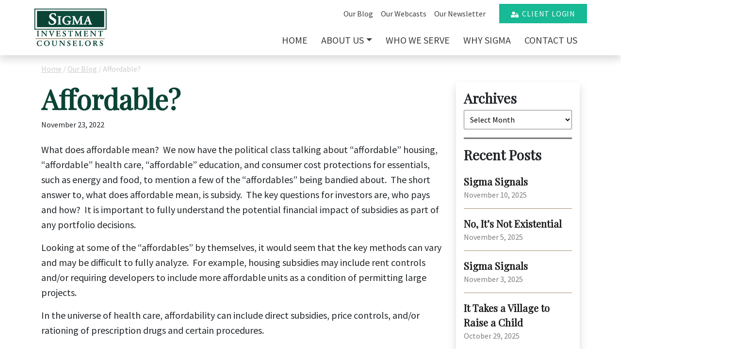

--- FILE ---
content_type: text/html; charset=UTF-8
request_url: https://sigmainvestments.com/2022/11/affordable/
body_size: 32228
content:

<!doctype html>
<html lang="en-US">
  <head>
  <meta charset="utf-8">
<script type="text/javascript">
/* <![CDATA[ */
var gform;gform||(document.addEventListener("gform_main_scripts_loaded",function(){gform.scriptsLoaded=!0}),document.addEventListener("gform/theme/scripts_loaded",function(){gform.themeScriptsLoaded=!0}),window.addEventListener("DOMContentLoaded",function(){gform.domLoaded=!0}),gform={domLoaded:!1,scriptsLoaded:!1,themeScriptsLoaded:!1,isFormEditor:()=>"function"==typeof InitializeEditor,callIfLoaded:function(o){return!(!gform.domLoaded||!gform.scriptsLoaded||!gform.themeScriptsLoaded&&!gform.isFormEditor()||(gform.isFormEditor()&&console.warn("The use of gform.initializeOnLoaded() is deprecated in the form editor context and will be removed in Gravity Forms 3.1."),o(),0))},initializeOnLoaded:function(o){gform.callIfLoaded(o)||(document.addEventListener("gform_main_scripts_loaded",()=>{gform.scriptsLoaded=!0,gform.callIfLoaded(o)}),document.addEventListener("gform/theme/scripts_loaded",()=>{gform.themeScriptsLoaded=!0,gform.callIfLoaded(o)}),window.addEventListener("DOMContentLoaded",()=>{gform.domLoaded=!0,gform.callIfLoaded(o)}))},hooks:{action:{},filter:{}},addAction:function(o,r,e,t){gform.addHook("action",o,r,e,t)},addFilter:function(o,r,e,t){gform.addHook("filter",o,r,e,t)},doAction:function(o){gform.doHook("action",o,arguments)},applyFilters:function(o){return gform.doHook("filter",o,arguments)},removeAction:function(o,r){gform.removeHook("action",o,r)},removeFilter:function(o,r,e){gform.removeHook("filter",o,r,e)},addHook:function(o,r,e,t,n){null==gform.hooks[o][r]&&(gform.hooks[o][r]=[]);var d=gform.hooks[o][r];null==n&&(n=r+"_"+d.length),gform.hooks[o][r].push({tag:n,callable:e,priority:t=null==t?10:t})},doHook:function(r,o,e){var t;if(e=Array.prototype.slice.call(e,1),null!=gform.hooks[r][o]&&((o=gform.hooks[r][o]).sort(function(o,r){return o.priority-r.priority}),o.forEach(function(o){"function"!=typeof(t=o.callable)&&(t=window[t]),"action"==r?t.apply(null,e):e[0]=t.apply(null,e)})),"filter"==r)return e[0]},removeHook:function(o,r,t,n){var e;null!=gform.hooks[o][r]&&(e=(e=gform.hooks[o][r]).filter(function(o,r,e){return!!(null!=n&&n!=o.tag||null!=t&&t!=o.priority)}),gform.hooks[o][r]=e)}});
/* ]]> */
</script>

  <meta http-equiv="x-ua-compatible" content="ie=edge">
  <meta name="viewport" content="width=device-width, initial-scale=1">
  <meta name='robots' content='index, follow, max-image-preview:large, max-snippet:-1, max-video-preview:-1' />
	<style>img:is([sizes="auto" i], [sizes^="auto," i]) { contain-intrinsic-size: 3000px 1500px }</style>
	
	<!-- This site is optimized with the Yoast SEO plugin v26.3 - https://yoast.com/wordpress/plugins/seo/ -->
	<title>Affordable? - Sigma Investments</title>
	<link rel="canonical" href="https://sigmainvest.wpengine.com/2022/11/affordable/" />
	<meta property="og:locale" content="en_US" />
	<meta property="og:type" content="article" />
	<meta property="og:title" content="Affordable? - Sigma Investments" />
	<meta property="og:description" content="What does affordable mean?&nbsp; We now have the political class talking about “affordable” housing, “affordable” health care, “affordable” education, and consumer cost protections for essentials, such as energy and food, to mention a few of the “affordables” being bandied about.&nbsp; The short answer to, what does affordable mean, is subsidy.&nbsp; The key questions for investors &hellip; Continued" />
	<meta property="og:url" content="https://sigmainvest.wpengine.com/2022/11/affordable/" />
	<meta property="og:site_name" content="Sigma Investments" />
	<meta property="article:published_time" content="2022-11-23T14:47:17+00:00" />
	<meta property="article:modified_time" content="2022-11-23T14:47:19+00:00" />
	<meta property="og:image" content="https://sigmainvest.wpengine.com/wp-content/uploads/2022/11/counting-coins_shutterstock_1723430362-scaled.jpg" />
	<meta property="og:image:width" content="2560" />
	<meta property="og:image:height" content="1707" />
	<meta property="og:image:type" content="image/jpeg" />
	<meta name="author" content="Sigma Investments" />
	<meta name="twitter:card" content="summary_large_image" />
	<meta name="twitter:label1" content="Written by" />
	<meta name="twitter:data1" content="Sigma Investments" />
	<meta name="twitter:label2" content="Est. reading time" />
	<meta name="twitter:data2" content="1 minute" />
	<script type="application/ld+json" class="yoast-schema-graph">{"@context":"https://schema.org","@graph":[{"@type":"WebPage","@id":"https://sigmainvest.wpengine.com/2022/11/affordable/","url":"https://sigmainvest.wpengine.com/2022/11/affordable/","name":"Affordable? - Sigma Investments","isPartOf":{"@id":"https://sigmainvest.wpengine.com/#website"},"primaryImageOfPage":{"@id":"https://sigmainvest.wpengine.com/2022/11/affordable/#primaryimage"},"image":{"@id":"https://sigmainvest.wpengine.com/2022/11/affordable/#primaryimage"},"thumbnailUrl":"https://sigmainvestments.com/wp-content/uploads/2022/11/counting-coins_shutterstock_1723430362-scaled.jpg","datePublished":"2022-11-23T14:47:17+00:00","dateModified":"2022-11-23T14:47:19+00:00","author":{"@id":"https://sigmainvest.wpengine.com/#/schema/person/adb2a56f1dc44a6339c793664f29c1c4"},"breadcrumb":{"@id":"https://sigmainvest.wpengine.com/2022/11/affordable/#breadcrumb"},"inLanguage":"en-US","potentialAction":[{"@type":"ReadAction","target":["https://sigmainvest.wpengine.com/2022/11/affordable/"]}]},{"@type":"ImageObject","inLanguage":"en-US","@id":"https://sigmainvest.wpengine.com/2022/11/affordable/#primaryimage","url":"https://sigmainvestments.com/wp-content/uploads/2022/11/counting-coins_shutterstock_1723430362-scaled.jpg","contentUrl":"https://sigmainvestments.com/wp-content/uploads/2022/11/counting-coins_shutterstock_1723430362-scaled.jpg","width":2560,"height":1707},{"@type":"BreadcrumbList","@id":"https://sigmainvest.wpengine.com/2022/11/affordable/#breadcrumb","itemListElement":[{"@type":"ListItem","position":1,"name":"Home","item":"https://sigmainvestments.com/"},{"@type":"ListItem","position":2,"name":"Our Blog","item":"https://sigmainvest.wpengine.com/blog/"},{"@type":"ListItem","position":3,"name":"Affordable?"}]},{"@type":"WebSite","@id":"https://sigmainvest.wpengine.com/#website","url":"https://sigmainvest.wpengine.com/","name":"Sigma Investments","description":"Just another WordPress site","potentialAction":[{"@type":"SearchAction","target":{"@type":"EntryPoint","urlTemplate":"https://sigmainvest.wpengine.com/?s={search_term_string}"},"query-input":{"@type":"PropertyValueSpecification","valueRequired":true,"valueName":"search_term_string"}}],"inLanguage":"en-US"},{"@type":"Person","@id":"https://sigmainvest.wpengine.com/#/schema/person/adb2a56f1dc44a6339c793664f29c1c4","name":"Sigma Investments","image":{"@type":"ImageObject","inLanguage":"en-US","@id":"https://sigmainvest.wpengine.com/#/schema/person/image/","url":"https://secure.gravatar.com/avatar/e021dc2e3349474bd99b0d98e00938e71b9986121c6606d36eb6a4454491fa72?s=96&d=mm&r=g","contentUrl":"https://secure.gravatar.com/avatar/e021dc2e3349474bd99b0d98e00938e71b9986121c6606d36eb6a4454491fa72?s=96&d=mm&r=g","caption":"Sigma Investments"},"url":"https://sigmainvestments.com/author/thall/"}]}</script>
	<!-- / Yoast SEO plugin. -->


<link rel="apple-touch-icon-precomposed" sizes="57x57" href="https://sigmainvestments.com/wp-content/themes/wp/dist/images/favicon/apple-touch-icon-57x57.png" />
<link rel="apple-touch-icon-precomposed" sizes="114x114" href="https://sigmainvestments.com/wp-content/themes/wp/dist/images/favicon/apple-touch-icon-114x114.png" />
<link rel="apple-touch-icon-precomposed" sizes="72x72" href="https://sigmainvestments.com/wp-content/themes/wp/dist/images/favicon/apple-touch-icon-72x72.png" />
<link rel="apple-touch-icon-precomposed" sizes="144x144" href="https://sigmainvestments.com/wp-content/themes/wp/dist/images/favicon/apple-touch-icon-144x144.png" />
<link rel="apple-touch-icon-precomposed" sizes="60x60" href="https://sigmainvestments.com/wp-content/themes/wp/dist/images/favicon/apple-touch-icon-60x60.png" />
<link rel="apple-touch-icon-precomposed" sizes="120x120" href="https://sigmainvestments.com/wp-content/themes/wp/dist/images/favicon/apple-touch-icon-120x120.png" />
<link rel="apple-touch-icon-precomposed" sizes="76x76" href="https://sigmainvestments.com/wp-content/themes/wp/dist/images/favicon/apple-touch-icon-76x76.png" />
<link rel="apple-touch-icon-precomposed" sizes="152x152" href="https://sigmainvestments.com/wp-content/themes/wp/dist/images/favicon/apple-touch-icon-152x152.png" />
<link rel="icon" type="image/png" href="https://sigmainvestments.com/wp-content/themes/wp/dist/images/favicon/favicon-196x196.png" sizes="196x196" />
<link rel="icon" type="image/png" href="https://sigmainvestments.com/wp-content/themes/wp/dist/images/favicon/favicon-96x96.png" sizes="96x96" />
<link rel="icon" type="image/png" href="https://sigmainvestments.com/wp-content/themes/wp/dist/images/favicon/favicon-32x32.png" sizes="32x32" />
<link rel="icon" type="image/png" href="https://sigmainvestments.com/wp-content/themes/wp/dist/images/favicon/favicon-16x16.png" sizes="16x16" />
<link rel="icon" type="image/png" href="https://sigmainvestments.com/wp-content/themes/wp/dist/images/favicon/favicon-128.png" sizes="128x128" />
<meta name="application-name" content="&nbsp;"/>
<meta name="msapplication-TileColor" content="#FFFFFF" />
<meta name="msapplication-TileImage" content="https://sigmainvestments.com/wp-content/themes/wp/dist/images/favicon/mstile-144x144.png" />
<meta name="msapplication-square70x70logo" content="https://sigmainvestments.com/wp-content/themes/wp/dist/images/favicon/mstile-70x70.png" />
<meta name="msapplication-square150x150logo" content="https://sigmainvestments.com/wp-content/themes/wp/dist/images/favicon/mstile-150x150.png" />
<meta name="msapplication-wide310x150logo" content="https://sigmainvestments.com/wp-content/themes/wp/dist/images/favicon/mstile-310x150.png" />
<meta name="msapplication-square310x310logo" content="https://sigmainvestments.com/wp-content/themes/wp/dist/images/favicon/mstile-310x310.png" />
<link rel='stylesheet' id='wp-block-library-css' href='https://sigmainvestments.com/wp-includes/css/dist/block-library/style.min.css?ver=6.8.3' type='text/css' media='all' />
<style id='classic-theme-styles-inline-css' type='text/css'>
/*! This file is auto-generated */
.wp-block-button__link{color:#fff;background-color:#32373c;border-radius:9999px;box-shadow:none;text-decoration:none;padding:calc(.667em + 2px) calc(1.333em + 2px);font-size:1.125em}.wp-block-file__button{background:#32373c;color:#fff;text-decoration:none}
</style>
<style id='global-styles-inline-css' type='text/css'>
:root{--wp--preset--aspect-ratio--square: 1;--wp--preset--aspect-ratio--4-3: 4/3;--wp--preset--aspect-ratio--3-4: 3/4;--wp--preset--aspect-ratio--3-2: 3/2;--wp--preset--aspect-ratio--2-3: 2/3;--wp--preset--aspect-ratio--16-9: 16/9;--wp--preset--aspect-ratio--9-16: 9/16;--wp--preset--color--black: #000000;--wp--preset--color--cyan-bluish-gray: #abb8c3;--wp--preset--color--white: #ffffff;--wp--preset--color--pale-pink: #f78da7;--wp--preset--color--vivid-red: #cf2e2e;--wp--preset--color--luminous-vivid-orange: #ff6900;--wp--preset--color--luminous-vivid-amber: #fcb900;--wp--preset--color--light-green-cyan: #7bdcb5;--wp--preset--color--vivid-green-cyan: #00d084;--wp--preset--color--pale-cyan-blue: #8ed1fc;--wp--preset--color--vivid-cyan-blue: #0693e3;--wp--preset--color--vivid-purple: #9b51e0;--wp--preset--gradient--vivid-cyan-blue-to-vivid-purple: linear-gradient(135deg,rgba(6,147,227,1) 0%,rgb(155,81,224) 100%);--wp--preset--gradient--light-green-cyan-to-vivid-green-cyan: linear-gradient(135deg,rgb(122,220,180) 0%,rgb(0,208,130) 100%);--wp--preset--gradient--luminous-vivid-amber-to-luminous-vivid-orange: linear-gradient(135deg,rgba(252,185,0,1) 0%,rgba(255,105,0,1) 100%);--wp--preset--gradient--luminous-vivid-orange-to-vivid-red: linear-gradient(135deg,rgba(255,105,0,1) 0%,rgb(207,46,46) 100%);--wp--preset--gradient--very-light-gray-to-cyan-bluish-gray: linear-gradient(135deg,rgb(238,238,238) 0%,rgb(169,184,195) 100%);--wp--preset--gradient--cool-to-warm-spectrum: linear-gradient(135deg,rgb(74,234,220) 0%,rgb(151,120,209) 20%,rgb(207,42,186) 40%,rgb(238,44,130) 60%,rgb(251,105,98) 80%,rgb(254,248,76) 100%);--wp--preset--gradient--blush-light-purple: linear-gradient(135deg,rgb(255,206,236) 0%,rgb(152,150,240) 100%);--wp--preset--gradient--blush-bordeaux: linear-gradient(135deg,rgb(254,205,165) 0%,rgb(254,45,45) 50%,rgb(107,0,62) 100%);--wp--preset--gradient--luminous-dusk: linear-gradient(135deg,rgb(255,203,112) 0%,rgb(199,81,192) 50%,rgb(65,88,208) 100%);--wp--preset--gradient--pale-ocean: linear-gradient(135deg,rgb(255,245,203) 0%,rgb(182,227,212) 50%,rgb(51,167,181) 100%);--wp--preset--gradient--electric-grass: linear-gradient(135deg,rgb(202,248,128) 0%,rgb(113,206,126) 100%);--wp--preset--gradient--midnight: linear-gradient(135deg,rgb(2,3,129) 0%,rgb(40,116,252) 100%);--wp--preset--font-size--small: 13px;--wp--preset--font-size--medium: 20px;--wp--preset--font-size--large: 36px;--wp--preset--font-size--x-large: 42px;--wp--preset--spacing--20: 0.44rem;--wp--preset--spacing--30: 0.67rem;--wp--preset--spacing--40: 1rem;--wp--preset--spacing--50: 1.5rem;--wp--preset--spacing--60: 2.25rem;--wp--preset--spacing--70: 3.38rem;--wp--preset--spacing--80: 5.06rem;--wp--preset--shadow--natural: 6px 6px 9px rgba(0, 0, 0, 0.2);--wp--preset--shadow--deep: 12px 12px 50px rgba(0, 0, 0, 0.4);--wp--preset--shadow--sharp: 6px 6px 0px rgba(0, 0, 0, 0.2);--wp--preset--shadow--outlined: 6px 6px 0px -3px rgba(255, 255, 255, 1), 6px 6px rgba(0, 0, 0, 1);--wp--preset--shadow--crisp: 6px 6px 0px rgba(0, 0, 0, 1);}:where(.is-layout-flex){gap: 0.5em;}:where(.is-layout-grid){gap: 0.5em;}body .is-layout-flex{display: flex;}.is-layout-flex{flex-wrap: wrap;align-items: center;}.is-layout-flex > :is(*, div){margin: 0;}body .is-layout-grid{display: grid;}.is-layout-grid > :is(*, div){margin: 0;}:where(.wp-block-columns.is-layout-flex){gap: 2em;}:where(.wp-block-columns.is-layout-grid){gap: 2em;}:where(.wp-block-post-template.is-layout-flex){gap: 1.25em;}:where(.wp-block-post-template.is-layout-grid){gap: 1.25em;}.has-black-color{color: var(--wp--preset--color--black) !important;}.has-cyan-bluish-gray-color{color: var(--wp--preset--color--cyan-bluish-gray) !important;}.has-white-color{color: var(--wp--preset--color--white) !important;}.has-pale-pink-color{color: var(--wp--preset--color--pale-pink) !important;}.has-vivid-red-color{color: var(--wp--preset--color--vivid-red) !important;}.has-luminous-vivid-orange-color{color: var(--wp--preset--color--luminous-vivid-orange) !important;}.has-luminous-vivid-amber-color{color: var(--wp--preset--color--luminous-vivid-amber) !important;}.has-light-green-cyan-color{color: var(--wp--preset--color--light-green-cyan) !important;}.has-vivid-green-cyan-color{color: var(--wp--preset--color--vivid-green-cyan) !important;}.has-pale-cyan-blue-color{color: var(--wp--preset--color--pale-cyan-blue) !important;}.has-vivid-cyan-blue-color{color: var(--wp--preset--color--vivid-cyan-blue) !important;}.has-vivid-purple-color{color: var(--wp--preset--color--vivid-purple) !important;}.has-black-background-color{background-color: var(--wp--preset--color--black) !important;}.has-cyan-bluish-gray-background-color{background-color: var(--wp--preset--color--cyan-bluish-gray) !important;}.has-white-background-color{background-color: var(--wp--preset--color--white) !important;}.has-pale-pink-background-color{background-color: var(--wp--preset--color--pale-pink) !important;}.has-vivid-red-background-color{background-color: var(--wp--preset--color--vivid-red) !important;}.has-luminous-vivid-orange-background-color{background-color: var(--wp--preset--color--luminous-vivid-orange) !important;}.has-luminous-vivid-amber-background-color{background-color: var(--wp--preset--color--luminous-vivid-amber) !important;}.has-light-green-cyan-background-color{background-color: var(--wp--preset--color--light-green-cyan) !important;}.has-vivid-green-cyan-background-color{background-color: var(--wp--preset--color--vivid-green-cyan) !important;}.has-pale-cyan-blue-background-color{background-color: var(--wp--preset--color--pale-cyan-blue) !important;}.has-vivid-cyan-blue-background-color{background-color: var(--wp--preset--color--vivid-cyan-blue) !important;}.has-vivid-purple-background-color{background-color: var(--wp--preset--color--vivid-purple) !important;}.has-black-border-color{border-color: var(--wp--preset--color--black) !important;}.has-cyan-bluish-gray-border-color{border-color: var(--wp--preset--color--cyan-bluish-gray) !important;}.has-white-border-color{border-color: var(--wp--preset--color--white) !important;}.has-pale-pink-border-color{border-color: var(--wp--preset--color--pale-pink) !important;}.has-vivid-red-border-color{border-color: var(--wp--preset--color--vivid-red) !important;}.has-luminous-vivid-orange-border-color{border-color: var(--wp--preset--color--luminous-vivid-orange) !important;}.has-luminous-vivid-amber-border-color{border-color: var(--wp--preset--color--luminous-vivid-amber) !important;}.has-light-green-cyan-border-color{border-color: var(--wp--preset--color--light-green-cyan) !important;}.has-vivid-green-cyan-border-color{border-color: var(--wp--preset--color--vivid-green-cyan) !important;}.has-pale-cyan-blue-border-color{border-color: var(--wp--preset--color--pale-cyan-blue) !important;}.has-vivid-cyan-blue-border-color{border-color: var(--wp--preset--color--vivid-cyan-blue) !important;}.has-vivid-purple-border-color{border-color: var(--wp--preset--color--vivid-purple) !important;}.has-vivid-cyan-blue-to-vivid-purple-gradient-background{background: var(--wp--preset--gradient--vivid-cyan-blue-to-vivid-purple) !important;}.has-light-green-cyan-to-vivid-green-cyan-gradient-background{background: var(--wp--preset--gradient--light-green-cyan-to-vivid-green-cyan) !important;}.has-luminous-vivid-amber-to-luminous-vivid-orange-gradient-background{background: var(--wp--preset--gradient--luminous-vivid-amber-to-luminous-vivid-orange) !important;}.has-luminous-vivid-orange-to-vivid-red-gradient-background{background: var(--wp--preset--gradient--luminous-vivid-orange-to-vivid-red) !important;}.has-very-light-gray-to-cyan-bluish-gray-gradient-background{background: var(--wp--preset--gradient--very-light-gray-to-cyan-bluish-gray) !important;}.has-cool-to-warm-spectrum-gradient-background{background: var(--wp--preset--gradient--cool-to-warm-spectrum) !important;}.has-blush-light-purple-gradient-background{background: var(--wp--preset--gradient--blush-light-purple) !important;}.has-blush-bordeaux-gradient-background{background: var(--wp--preset--gradient--blush-bordeaux) !important;}.has-luminous-dusk-gradient-background{background: var(--wp--preset--gradient--luminous-dusk) !important;}.has-pale-ocean-gradient-background{background: var(--wp--preset--gradient--pale-ocean) !important;}.has-electric-grass-gradient-background{background: var(--wp--preset--gradient--electric-grass) !important;}.has-midnight-gradient-background{background: var(--wp--preset--gradient--midnight) !important;}.has-small-font-size{font-size: var(--wp--preset--font-size--small) !important;}.has-medium-font-size{font-size: var(--wp--preset--font-size--medium) !important;}.has-large-font-size{font-size: var(--wp--preset--font-size--large) !important;}.has-x-large-font-size{font-size: var(--wp--preset--font-size--x-large) !important;}
:where(.wp-block-post-template.is-layout-flex){gap: 1.25em;}:where(.wp-block-post-template.is-layout-grid){gap: 1.25em;}
:where(.wp-block-columns.is-layout-flex){gap: 2em;}:where(.wp-block-columns.is-layout-grid){gap: 2em;}
:root :where(.wp-block-pullquote){font-size: 1.5em;line-height: 1.6;}
</style>
<link rel='stylesheet' id='sage/css-css' href='https://sigmainvestments.com/wp-content/themes/wp/dist/styles/main.css?ver=20230223a' type='text/css' media='all' />
<script type="text/javascript" src="https://sigmainvestments.com/wp-includes/js/jquery/jquery.min.js?ver=3.7.1" id="jquery-core-js"></script>
<script type="text/javascript" src="https://sigmainvestments.com/wp-includes/js/jquery/jquery-migrate.min.js?ver=3.4.1" id="jquery-migrate-js"></script>
<link rel="https://api.w.org/" href="https://sigmainvestments.com/wp-json/" /><link rel="alternate" title="JSON" type="application/json" href="https://sigmainvestments.com/wp-json/wp/v2/posts/55246" /><link rel="alternate" title="oEmbed (JSON)" type="application/json+oembed" href="https://sigmainvestments.com/wp-json/oembed/1.0/embed?url=https%3A%2F%2Fsigmainvestments.com%2F2022%2F11%2Faffordable%2F" />
<link rel="alternate" title="oEmbed (XML)" type="text/xml+oembed" href="https://sigmainvestments.com/wp-json/oembed/1.0/embed?url=https%3A%2F%2Fsigmainvestments.com%2F2022%2F11%2Faffordable%2F&#038;format=xml" />
</head>  <body class="wp-singular post-template-default single single-post postid-55246 single-format-standard wp-theme-wp fl-builder-2-9-4 fl-no-js affordable">
    <!--[if IE]>
      <div class="alert alert-warning">
        You are using an <strong>outdated</strong> browser. Please <a href="http://browsehappy.com/">upgrade your browser</a> to improve your experience.      </div>
    <![endif]-->

    <div class="navmenu navmenu-default navmenu-fixed-right offcanvas" id="offcanvas">
      <ul id="menu-primary-navigation" class="nav navmenu-nav flex-column ml-2"><li itemscope="itemscope" itemtype="https://www.schema.org/SiteNavigationElement" id="menu-item-6" class="menu-item menu-item-type-post_type menu-item-object-page menu-item-home menu-item-6 nav-item"><a title="Home" href="https://sigmainvestments.com/" class="nav-link">Home</a></li>
<li itemscope="itemscope" itemtype="https://www.schema.org/SiteNavigationElement" id="menu-item-52" class="menu-item menu-item-type-post_type menu-item-object-page menu-item-has-children dropdown menu-item-52 nav-item"><a title="About Us" href="https://sigmainvestments.com/about-us/" data-hover="dropdown" aria-haspopup="true" aria-expanded="false" class="dropdown-toggle nav-link" id="menu-item-dropdown-52">About Us</a>
<ul class="dropdown-menu" aria-labelledby="menu-item-dropdown-52" role="menu">
	<li itemscope="itemscope" itemtype="https://www.schema.org/SiteNavigationElement" id="menu-item-57" class="menu-item menu-item-type-post_type menu-item-object-page menu-item-57 nav-item"><a title="What to Expect" href="https://sigmainvestments.com/about-us/what-to-expect/" class="dropdown-item">What to Expect</a></li>
	<li itemscope="itemscope" itemtype="https://www.schema.org/SiteNavigationElement" id="menu-item-56" class="menu-item menu-item-type-post_type menu-item-object-page menu-item-56 nav-item"><a title="Our Team" href="https://sigmainvestments.com/about-us/our-team/" class="dropdown-item">Our Team</a></li>
</ul>
</li>
<li itemscope="itemscope" itemtype="https://www.schema.org/SiteNavigationElement" id="menu-item-55" class="menu-item menu-item-type-post_type menu-item-object-page menu-item-55 nav-item"><a title="Who We Serve" href="https://sigmainvestments.com/who-we-serve/" class="nav-link">Who We Serve</a></li>
<li itemscope="itemscope" itemtype="https://www.schema.org/SiteNavigationElement" id="menu-item-54" class="menu-item menu-item-type-post_type menu-item-object-page menu-item-54 nav-item"><a title="Why Sigma" href="https://sigmainvestments.com/why-sigma/" class="nav-link">Why Sigma</a></li>
<li itemscope="itemscope" itemtype="https://www.schema.org/SiteNavigationElement" id="menu-item-53" class="menu-item menu-item-type-post_type menu-item-object-page menu-item-53 nav-item"><a title="Contact Us" href="https://sigmainvestments.com/contact-us/" class="nav-link">Contact Us</a></li>
</ul><ul id="menu-primary-navigation" class="nav navmenu-nav flex-column ml-2">
    <li itemscope="itemscope" itemtype="https://www.schema.org/SiteNavigationElement" class="menu-item menu-item-type-post_type menu-item-object-page nav-item"><a title="Our Blog" href="/blog/" class="nav-link">Our Blog</a></li>
    <li itemscope="itemscope" itemtype="https://www.schema.org/SiteNavigationElement" class="menu-item menu-item-type-post_type menu-item-object-page nav-item"><a title="Our Webcasts" href="/webcast/" class="nav-link">Our Webcasts</a></li>
    <li itemscope="itemscope" itemtype="https://www.schema.org/SiteNavigationElement" class="menu-item menu-item-type-post_type menu-item-object-page nav-item"><a title="Our Newsletter" href="/newsletter/" class="nav-link">Our Newsletter</a></li>
</ul>
<a href="https://sigmainvestments.portal.tamaracinc.com/Login.aspx?ReturnUrl=%2f" class="btn btn-primary ml-4" target="_blank">Client Login</a>
<hr />
<div class="address mx-3 pb-4">
    <h4>Sigma Investment Counselors</h4>
    <address>
        186 E. Main Street, Suite 200<br />
        Northville, MI 48167<br />
    </address>
    <p class="d-flex">Phone: <a class="ml-auto" href="tel:2482230122">248.223.0122</a></p>
</div>    </div>

    <div id="mainContainer">
      <header class="navbar navbar-expand site-header sticky shadow">
  <div class="container">

    <!-- START Logo -->
    <div class="white"><a class="brand" href="https://sigmainvestments.com/">
    <svg version="1.1" id="Layer_1" xmlns="http://www.w3.org/2000/svg" xmlns:xlink="http://www.w3.org/1999/xlink" x="0px" y="0px"
        viewBox="0 0 509.2 269.7" style="enable-background:new 0 0 509.2 269.7;" xml:space="preserve">
        <style type="text/css">
            .st00{fill:#FFFFFF;}
        </style>
        <g>
            <rect x="10.2" y="208.8" class="st00" width="482.1" height="5.2"/>
            <path class="st00" d="M504.7,148.9H3V2.2h501.7V148.9z M9,142.9h489.7V8.2H9V142.9z"/>
            <g>
                <path class="st00" d="M21.1,18.7v113h467.2v-113H21.1z M149.3,106c-5.4,6.5-13.5,9.8-23.9,9.8c-6.4,0-13.3-1.5-20.5-4.5l-0.2-0.1
                    l-0.1-0.3c-0.3-1.4-0.9-4.3-1.6-8.7c-0.4-2.2-1.1-5.5-2.2-9.8l-0.1-0.5l7.2-1.6l0.1,0.5c1.5,5.3,3,9.1,4.6,11.4
                    c3.1,4.5,7.7,6.8,13.6,6.8c3.7,0,6.9-1.1,9.5-3.1c3.1-2.5,4.6-5.6,4.6-9.2c0-3-1.3-5.7-4-8.2c-1.7-1.6-5.2-4-10.5-7.2
                    c-7.6-4.5-12.8-8.4-15.3-11.6c-3.1-3.9-4.7-8.4-4.7-13.3c0-7.1,3-13,8.8-17.5c5-3.8,11.6-5.7,19.6-5.7c5.8,0,11.6,1,17,3l0.3,0.1
                    l0,0.3c0.1,1.7,0.4,4.2,0.8,7.4c0.5,4,1,6.9,1.3,8.8l0.1,0.5l-6.6,1.1l-0.1-0.4c-1.1-4-2.1-6.8-3.1-8.3c-1.3-2-3.1-3.6-5.5-4.7
                    c-2-0.9-4.2-1.4-6.5-1.4c-3.5,0-6.5,1-8.9,3.1c-2.2,2-3.3,4.4-3.3,7.2c0,2.9,1.3,5.6,3.8,8c2,1.9,5.8,4.5,11.1,7.6
                    c4.7,2.7,8.6,5.3,11.6,7.7c2.9,2.3,5.2,5.4,6.8,9c1.2,2.7,1.7,5.7,1.7,8.7C154.7,96.7,152.9,101.7,149.3,106z M189.9,59.1h-1.5
                    c-1.9,0-3.2,0.4-4,1.1c-0.7,0.6-1.5,2.3-1.5,6.7l0,4.3v26.5l0,4.2c0,4.4,0.8,6,1.5,6.6c0.8,0.7,2.1,1.1,4,1.1h1.5v4.3l-0.5,0
                    c-4.2-0.3-8.3-0.4-12.2-0.4c-3.9,0-8.1,0.1-12.5,0.4l-0.5,0v-4.3h1.4c2-0.1,2.9-0.4,3.3-0.6c1.1-0.6,1.7-1.8,1.9-3.6
                    c0.1-1.2,0.2-3.1,0.2-5.6V71.2c0-4.3-0.1-7.1-0.2-8.3c-0.3-1.7-1-2.8-2.1-3.3c-0.8-0.3-1.8-0.5-3.1-0.6h-1.4v-4.2l0.5,0
                    c7,0.2,11.6,0.3,13.5,0.3c2.8,0,6.6-0.1,11.3-0.3l0.5,0V59.1z M258.5,91.4l-0.4,0.1c-1.4,0.2-2.4,0.4-2.9,0.6
                    c-1,0.4-1.7,1.2-2,2.3c-0.3,1.2-0.5,3.7-0.5,7.4c0,1.9,0.2,4.9,0.5,8.8l0,0.4l-0.4,0.1c-7.1,2.7-14.4,4.1-21.8,4.1
                    c-8.9,0-16.3-2.1-22.1-6.3c-3.7-2.7-6.7-6.2-8.7-10.4c-2-4.1-3.1-8.8-3.1-13.9c0-5.6,1.2-10.7,3.6-15.4c2.9-5.5,7.4-9.7,13.3-12.4
                    c5.2-2.4,11.1-3.6,17.5-3.6c4,0,9.1,0.8,15.1,2.3c0.6,0.1,2,0.5,4.2,1.1c0.5,0.1,1.1,0.3,1.8,0.5l0.4,0.1v0.4c0,2.4,0.1,5,0.4,7.8
                    l0.8,7.3l-4.5,0.5l-0.1-0.4c-0.5-2.4-1.1-4.3-1.8-5.7c-1.9-3.4-4.8-5.8-8.7-7.1c-2.2-0.7-4.6-1.1-6.9-1.1c-5.9,0-11,2.2-15.2,6.5
                    c-4.7,4.8-7.1,11.6-7.1,20.2c0,7.3,2,13.1,5.8,17.2c2.1,2.3,4.7,4.1,7.8,5.3c2.4,0.9,4.8,1.4,7.1,1.4c3.8,0,6.6-0.8,8.3-2.4
                    c0.7-0.6,1.1-1.6,1.3-2.8c0.1-0.8,0.2-2.2,0.2-4c0-3.4-0.2-5.7-0.7-6.7c-0.4-0.9-1.2-1.5-2.3-1.8c-0.8-0.2-2-0.3-3.7-0.3h-2.9
                    v-4.7l0.5,0c5.3,0.4,10.3,0.6,14.9,0.6c3.9,0,7.7-0.2,11.2-0.6l0.6-0.1V91.4z M341.2,113.9l-0.5,0c-3.9-0.3-7.9-0.4-11.8-0.4
                    c-4.3,0-8.8,0.1-13.3,0.4l-0.5,0v-4.3l0.5,0c2.7-0.1,3.8-0.5,4.3-0.7c1.1-0.6,1.7-1.6,1.8-3.2c0.1-2.3,0.2-5,0.2-8.2V73.6
                    l-14.5,29.3l-2.2,4.7l-2.9,6.3h-3.3l-0.1-0.3l-20-40.2L278,94.6c-0.1,3.3-0.2,5.9-0.2,7.6c0,2.9,0.4,4.8,1.2,5.8
                    c0.6,0.7,1.2,1.1,2.1,1.3c0.6,0.2,1.6,0.3,3.1,0.3l0.5,0v4.3l-0.5,0c-3.5-0.3-6.6-0.4-9.3-0.4c-2.9,0-6.4,0.1-10.5,0.4l-0.5,0
                    v-4.3l0.5,0c1.9,0.1,3.4-0.3,4.3-1.2c0.9-0.9,1.5-2.6,1.9-5.1c0.2-1.6,0.5-4.1,0.7-7.7l1.3-23.1c0.2-3.4,0.3-5.8,0.3-7.1
                    c0-2.4-0.5-4.1-1.4-5.1c-0.8-0.9-2.3-1.4-4.3-1.4c-0.2,0-0.5,0-0.8,0l-0.5,0v-4.4l0.5,0c2.8,0.2,5.3,0.3,7.5,0.3
                    c2,0,5.1-0.1,9-0.3l0.3,0l0.7,1.5c1.7,3.9,4.4,9.5,8,16.9l11.7,23.1l12.3-25.1c3-6.1,5.5-11.5,7.4-16.1l0.1-0.3l0.4,0
                    c3.4,0.2,6.2,0.3,8.4,0.3c2.2,0,4.9-0.1,8.2-0.3l0.5,0v4.3l-0.5,0c-0.4,0-0.7,0-0.9,0c-2.6,0-4.3,0.5-5.2,1.4
                    c-0.5,0.5-1.1,1.8-1.1,4.9c0,0.8,0,2.2,0.1,4.4l0.6,23.2c0.3,7,0.5,11.2,0.8,12.4c0.3,1.6,0.8,2.6,1.4,3.1c0.5,0.4,1.7,0.9,5,1.1
                    l0.5,0V113.9z M404.8,113.9l-0.5,0c-4.8-0.3-8.9-0.4-12.2-0.4c-3.3,0-7.5,0.1-12.5,0.4l-0.5,0v-4.3h1.2c1.4,0,2.5-0.2,3.2-0.5
                    c1-0.4,1.4-1.2,1.4-2.4c0-1.4-0.5-3.6-1.4-6.5l-2.6-8.1h-16.3l-3.6,9.1c-1,2.5-1.5,4.4-1.5,5.5c0,1.4,0.6,2.3,2,2.6
                    c0.4,0.1,1.3,0.3,3.9,0.3l0.5,0v4.3l-0.5,0c-3.1-0.3-6.6-0.4-10.5-0.4c-3.9,0-7.5,0.1-10.7,0.4l-0.5,0v-4.3l0.5,0
                    c2.2,0,3.8-0.6,5-2c1.6-2,4.6-8,8.7-17.9l7.5-17.7c2.1-4.8,4.1-10,6.2-15.6l0.1-0.2l8.2-3.5l0.2,0.5c1,3.3,3,9.2,6,18.2l7.5,21.3
                    c2.2,6.5,4,11.1,5.5,13.6c0.8,1.3,1.7,2.2,2.7,2.8c0.6,0.3,1.4,0.4,2.6,0.4h0.5V113.9z"/>
                <polygon class="st00" points="366.8,86.4 378.8,86.4 373.5,69.3 		"/>
            </g>
            <g>
                <path class="st00" d="M35.7,193.8v2.2c-2.7-0.2-5.3-0.3-7.8-0.3c-2.5,0-5.2,0.1-8,0.3v-2.2h0.6c1.1,0,1.9-0.2,2.3-0.5
                    c0.8-0.4,1.2-1.3,1.4-2.6c0.1-0.8,0.1-2.1,0.1-3.8v-1.3v-17.4c0-2.9,0-4.7-0.1-5.5c-0.2-1.3-0.7-2.1-1.5-2.4
                    c-0.5-0.2-1.3-0.4-2.1-0.4h-0.6v-2.1c4.5,0.2,7.4,0.2,8.6,0.2c1.8,0,4.2-0.1,7.3-0.2v2.1h-0.6c-1.3,0-2.2,0.3-2.8,0.8
                    c-0.7,0.7-1,2.2-1,4.7l0,2.9v17.4l0,2.8c0,2.4,0.3,4,1,4.6c0.5,0.5,1.5,0.8,2.8,0.8H35.7z"/>
                <path class="st00" d="M58,165.1l0.4,21.9c0.1,2.4,0.2,3.7,0.3,3.9c0.2,1.3,0.8,2.2,1.7,2.5c0.4,0.1,1.2,0.2,2.4,0.3v2.2
                    c-2.6-0.2-4.6-0.3-6-0.3c-1.1,0-3.4,0.1-6.7,0.3v-2.2c0.2,0,0.4,0,0.4,0c1.1,0,1.9-0.2,2.3-0.4c0.8-0.4,1.3-1.1,1.5-2
                    c0.1-0.8,0.2-2.7,0.3-5.7V167c0-2-0.1-3.5-0.2-4.4c-0.3-1.3-0.9-2.1-1.8-2.4c-0.5-0.1-1.3-0.2-2.5-0.3v-2.2
                    c1.8,0.2,3.7,0.3,5.5,0.3c1.7,0,3.6-0.1,5.5-0.3c0.5,0.5,1.4,1.6,2.7,3.1l2.5,3l1.7,2l16.5,18.9v-17c0-2.3-0.1-4-0.3-5
                    c-0.3-1.2-0.9-2.1-1.9-2.5c-0.6-0.2-1.4-0.4-2.5-0.4v-2.2c2.2,0.2,4.3,0.3,6.3,0.3c1.9,0,4-0.1,6.4-0.3v2.2c-1.2,0-2,0.1-2.5,0.3
                    c-0.9,0.4-1.4,1.3-1.7,2.7c-0.1,0.4-0.1,2.3-0.2,5.5l-0.3,18.4l0,3.5c0,3.2,0,5.2,0,6h-2.9c-1.8-2.4-4-5.1-6.6-8L58,165.1z"/>
                <path class="st00" d="M124.3,185.2l7.6-18.4c0.9-2.2,1.3-3.7,1.3-4.6c0-1.3-0.6-2.1-1.8-2.3c-0.3-0.1-0.9-0.1-1.6-0.1v-2.2
                    c1.9,0.2,4,0.3,6.4,0.3c2.3,0,4.4-0.1,6.4-0.3v2.2c-1.4,0-2.5,0.5-3.3,1.4c-1,1.2-2.1,3.1-3.2,5.7l-9.3,21c-1.7,4-2.9,6.8-3.5,8.4
                    h-1.9c-0.8-1.9-1.9-4.9-3.5-8.8L110,168c-1-2.4-1.7-4.1-2.2-5.1c-0.7-1.3-1.5-2.2-2.5-2.6c-0.4-0.2-1.2-0.4-2.2-0.4v-2.2
                    c2.8,0.2,5.4,0.3,8,0.3c2.7,0,5.5-0.1,8.4-0.3v2.2c-2.3,0.1-3.5,0.9-3.5,2.5c0,1,0.7,3.3,2.1,6.9L124.3,185.2z"/>
                <path class="st00" d="M177,170h2.4c-0.2,2.2-0.3,4.3-0.3,6.4c0,2,0.1,3.9,0.3,5.7H177c0-2.1-0.5-3.4-1.5-4.1
                    c-0.7-0.5-2.5-0.7-5.5-0.8h-4.7v9.4c0,1.8,0.1,3.2,0.3,4c0.3,1.2,1,1.9,2,2.1c0.5,0.1,1.5,0.2,2.9,0.2h2.7c2.1,0,4-0.3,5.6-1.1
                    c1.7-0.9,3.1-3,4.3-6.4l2.3,0.6c-0.3,1.1-0.8,2.7-1.3,5c-0.5,2-0.8,3.6-1,4.8c-4.2-0.2-9-0.3-14.4-0.3c-7,0-12,0.1-15.1,0.3v-2.2
                    h0.6c1.3,0,2.2-0.3,2.8-0.8c0.7-0.7,1-2.2,1-4.8l0-2.7V168l0-2.8c0-2.4-0.3-3.9-1-4.6c-0.5-0.5-1.5-0.8-2.8-0.8h-0.6v-2.1
                    c2.3,0.2,5.1,0.3,8.5,0.3c8.4,0,14.8-0.1,19.2-0.3c0.2,3.1,0.5,6.1,0.8,9.2l-2.4,0.3c-0.4-2.2-0.9-3.7-1.6-4.6
                    c-0.7-1-2.1-1.6-4-1.8c-1.4-0.2-3.1-0.3-5-0.3c-2.1,0-3.3,0.2-3.5,0.5c-0.3,0.4-0.4,1.6-0.4,3.8v9.9h4.1c3.7,0,5.9-0.3,6.5-0.9
                    C176.6,173.1,177,171.9,177,170z"/>
                <path class="st00" d="M222.4,166.2l-2.7,0.5c-0.5-2-1-3.4-1.5-4.1c-0.7-1-1.6-1.8-2.7-2.4c-1-0.5-2.1-0.7-3.2-0.7
                    c-1.8,0-3.2,0.5-4.4,1.6c-1.1,1-1.7,2.3-1.7,3.7c0,1.5,0.6,2.9,1.9,4.1c1,1,2.8,2.2,5.4,3.8c2.3,1.3,4.1,2.6,5.5,3.8
                    c1.4,1.1,2.4,2.6,3.2,4.3c0.5,1.3,0.8,2.7,0.8,4.2c0,2.7-0.8,5.1-2.5,7.2c-2.6,3.2-6.3,4.7-11.3,4.7c-3,0-6.3-0.7-9.7-2.2
                    c-0.1-0.7-0.4-2.1-0.8-4.3c-0.2-1.1-0.5-2.7-1-4.8l3-0.7c0.7,2.6,1.5,4.5,2.2,5.7c1.5,2.3,3.8,3.5,6.7,3.5c1.8,0,3.4-0.5,4.7-1.6
                    c1.5-1.3,2.3-2.8,2.3-4.7c0-1.5-0.7-2.9-2-4.2c-0.8-0.8-2.5-2-5-3.6c-3.6-2.2-6.1-4.1-7.3-5.6c-1.5-1.9-2.2-4-2.2-6.4
                    c0-3.5,1.4-6.3,4.1-8.4c2.4-1.8,5.4-2.8,9.2-2.8c2.8,0,5.5,0.5,8,1.5c0.1,0.8,0.2,2.1,0.4,3.6
                    C222.1,163.9,222.3,165.3,222.4,166.2z"/>
                <path class="st00" d="M257.4,160.1v25.5c0,0.2,0,0.6,0,1.3c0,0.6,0,1,0,1.3c0,2.5,0.3,4.1,1,4.7c0.5,0.5,1.5,0.8,2.8,0.8h0.6v2.2
                    c-2.3-0.2-4.6-0.3-7-0.3c-2.7,0-5.7,0.1-8.9,0.3v-2.2h0.6c1.1,0,1.9-0.2,2.3-0.5c0.8-0.4,1.2-1.3,1.4-2.6c0.1-0.8,0.1-2.5,0.1-5.1
                    v-25.5h-3c-1.4,0-2.5,0.1-3.4,0.4c-2,0.5-3.7,2.6-5.2,6.3h-2.5c0.5-1.3,1.1-3.1,1.8-5.6c0.5-1.8,0.9-3.2,1-4.2h1.9
                    c0.6,0.4,1.4,0.7,2.5,0.8c1.2,0.1,3.3,0.2,6.2,0.2h13.7c2.4,0,3.9-0.1,4.7-0.2c0.6-0.1,1.3-0.4,2.1-0.8h1.7
                    c-0.2,0.8-0.4,1.4-0.5,1.8c-1,3.2-1.6,5.8-2,8h-2.4c0.2-1.5,0.3-2.5,0.3-3c0-1.7-1-2.8-2.9-3.3c-0.9-0.2-2.4-0.4-4.4-0.4H257.4z"
                    />
                <path class="st00" d="M308.1,185.5l8.1-17.1c1.9-4,3.5-7.6,4.8-10.6c2.2,0.2,4,0.2,5.4,0.2c1.4,0,3.1-0.1,5.2-0.2v2.2
                    c-0.3,0-0.5,0-0.6,0c-1.7,0-2.9,0.3-3.6,1c-0.5,0.6-0.8,1.7-0.8,3.5c0,0.5,0,1.5,0.1,2.9l0.4,15.3c0.2,4.7,0.3,7.4,0.5,8.2
                    c0.2,1.1,0.6,1.9,1,2.2c0.5,0.4,1.6,0.7,3.4,0.8v2.2c-2.5-0.2-5-0.3-7.6-0.3c-2.8,0-5.6,0.1-8.5,0.3v-2.2c1.4-0.1,2.4-0.3,2.9-0.5
                    c0.8-0.4,1.2-1.2,1.3-2.4c0.1-1.5,0.1-3.3,0.1-5.4v-17.1l-9.9,20.6l-1.4,3.1l-1.5,3.2l-0.3,0.8h-1.7L292,168.3l-0.6,15.2
                    c-0.1,2.2-0.1,3.9-0.1,5c0,2,0.3,3.3,0.8,4c0.4,0.5,0.9,0.8,1.5,1c0.4,0.1,1.1,0.2,2,0.2v2.2c-2.3-0.2-4.2-0.3-6-0.3
                    c-1.9,0-4.1,0.1-6.7,0.3v-2.2c1.3,0,2.3-0.3,3-0.9c0.6-0.7,1.1-1.9,1.3-3.6c0.1-1,0.3-2.7,0.4-5.1l0.8-15.2
                    c0.1-2.2,0.2-3.8,0.2-4.7c0-1.7-0.3-2.9-1-3.6c-0.6-0.7-1.6-1-3-1c-0.1,0-0.3,0-0.6,0v-2.2c1.8,0.2,3.4,0.2,4.8,0.2
                    c1.3,0,3.2-0.1,5.8-0.2l0.4,0.8c1.1,2.6,2.8,6.3,5.1,11.1L308.1,185.5z"/>
                <path class="st00" d="M369,170h2.4c-0.2,2.2-0.3,4.3-0.3,6.4c0,2,0.1,3.9,0.3,5.7H369c0-2.1-0.5-3.4-1.5-4.1
                    c-0.7-0.5-2.5-0.7-5.5-0.8h-4.7v9.4c0,1.8,0.1,3.2,0.3,4c0.3,1.2,1,1.9,2,2.1c0.5,0.1,1.5,0.2,2.9,0.2h2.7c2.1,0,4-0.3,5.6-1.1
                    c1.7-0.9,3.1-3,4.3-6.4l2.3,0.6c-0.3,1.1-0.8,2.7-1.3,5c-0.5,2-0.8,3.6-1,4.8c-4.2-0.2-9-0.3-14.4-0.3c-7,0-12,0.1-15.1,0.3v-2.2
                    h0.6c1.3,0,2.2-0.3,2.8-0.8c0.7-0.7,1-2.2,1-4.8l0-2.7V168l0-2.8c0-2.4-0.3-3.9-1-4.6c-0.5-0.5-1.5-0.8-2.8-0.8h-0.6v-2.1
                    c2.3,0.2,5.1,0.3,8.5,0.3c8.4,0,14.8-0.1,19.2-0.3c0.2,3.1,0.5,6.1,0.8,9.2l-2.4,0.3c-0.4-2.2-0.9-3.7-1.6-4.6
                    c-0.7-1-2.1-1.6-4-1.8c-1.4-0.2-3.1-0.3-5-0.3c-2.1,0-3.3,0.2-3.5,0.5c-0.3,0.4-0.4,1.6-0.4,3.8v9.9h4.1c3.7,0,5.9-0.3,6.5-0.9
                    C368.7,173.1,369,171.9,369,170z"/>
                <path class="st00" d="M398.5,165.1l0.4,21.9c0.1,2.4,0.2,3.7,0.3,3.9c0.2,1.3,0.8,2.2,1.7,2.5c0.4,0.1,1.2,0.2,2.4,0.3v2.2
                    c-2.6-0.2-4.6-0.3-6-0.3c-1.1,0-3.4,0.1-6.7,0.3v-2.2c0.2,0,0.4,0,0.4,0c1.1,0,1.9-0.2,2.3-0.4c0.8-0.4,1.3-1.1,1.5-2
                    c0.1-0.8,0.2-2.7,0.3-5.7V167c0-2-0.1-3.5-0.2-4.4c-0.3-1.3-0.9-2.1-1.8-2.4c-0.5-0.1-1.3-0.2-2.5-0.3v-2.2
                    c1.8,0.2,3.7,0.3,5.5,0.3c1.7,0,3.6-0.1,5.5-0.3c0.5,0.5,1.4,1.6,2.7,3.1l2.5,3l1.7,2l16.5,18.9v-17c0-2.3-0.1-4-0.3-5
                    c-0.3-1.2-0.9-2.1-1.9-2.5c-0.6-0.2-1.4-0.4-2.5-0.4v-2.2c2.2,0.2,4.3,0.3,6.3,0.3c1.9,0,4-0.1,6.4-0.3v2.2c-1.2,0-2,0.1-2.5,0.3
                    c-0.9,0.4-1.4,1.3-1.7,2.7c-0.1,0.4-0.1,2.3-0.2,5.5l-0.3,18.4l0,3.5c0,3.2,0,5.2,0,6h-2.9c-1.8-2.4-4-5.1-6.6-8L398.5,165.1z"/>
                <path class="st00" d="M466.1,160.1v25.5c0,0.2,0,0.6,0,1.3c0,0.6,0,1,0,1.3c0,2.5,0.3,4.1,1,4.7c0.5,0.5,1.5,0.8,2.8,0.8h0.6v2.2
                    c-2.3-0.2-4.6-0.3-7-0.3c-2.7,0-5.7,0.1-8.9,0.3v-2.2h0.6c1.1,0,1.9-0.2,2.3-0.5c0.8-0.4,1.2-1.3,1.4-2.6c0.1-0.8,0.1-2.5,0.1-5.1
                    v-25.5h-3c-1.4,0-2.5,0.1-3.4,0.4c-2,0.5-3.7,2.6-5.2,6.3H445c0.5-1.3,1.1-3.1,1.8-5.6c0.5-1.8,0.9-3.2,1-4.2h1.9
                    c0.6,0.4,1.4,0.7,2.5,0.8c1.2,0.1,3.3,0.2,6.2,0.2h13.7c2.4,0,3.9-0.1,4.7-0.2c0.6-0.1,1.3-0.4,2.1-0.8h1.7
                    c-0.2,0.8-0.4,1.4-0.5,1.8c-1,3.2-1.6,5.8-2,8h-2.4c0.2-1.5,0.3-2.5,0.3-3c0-1.7-1-2.8-2.9-3.3c-0.9-0.2-2.4-0.4-4.4-0.4H466.1z"
                    />
                <path class="st00" d="M53.6,227.1l1.2,9.4l-2.1,0.4c-0.7-2.1-1.5-3.7-2.4-4.9c-1-1.3-2.3-2.3-3.8-3.1c-1.7-0.8-3.6-1.2-5.7-1.2
                    c-4.3,0-7.6,1.5-10.1,4.6c-2.3,2.9-3.5,6.7-3.5,11.2c0,5.1,1.4,9.3,4.1,12.6c1.2,1.4,2.6,2.4,4.4,3.2c1.6,0.7,3.2,1,5,1
                    c2.3,0,4.5-0.6,6.6-1.8c2.3-1.4,4-3.4,5-5.9c0.3-0.6,0.5-1.5,0.8-2.6l2.2,0.5l-1.6,9.6c-4.8,2.3-9.4,3.4-13.9,3.4
                    c-6.2,0-11.3-2-15.1-6c-3.4-3.5-5-7.8-5-13c0-5.5,1.9-10.1,5.7-13.8c1.9-1.8,4.1-3.3,6.6-4.3c2.7-1.1,5.5-1.6,8.3-1.6
                    s6.6,0.6,11.1,1.9C52.3,226.7,53.1,226.9,53.6,227.1z"/>
                <path class="st00" d="M90,224.5c4.1,0,7.8,1.1,11.1,3.2c3.2,2.1,5.5,4.9,7,8.5c0.9,2.3,1.4,4.8,1.4,7.5c0,5-1.5,9.3-4.4,12.7
                    c-1.9,2.3-4.4,4-7.3,5.2c-2.8,1.1-5.7,1.7-8.8,1.7c-4.1,0-7.8-1-11.1-2.9c-3.4-2-5.8-4.8-7.3-8.3c-1-2.4-1.5-5-1.5-7.9
                    c0-6,2-10.7,6-14.3C79.1,226.3,84.1,224.5,90,224.5z M89.1,227.5c-2.2,0-4.2,0.6-6.1,1.9c-2.2,1.4-3.8,3.6-5,6.6
                    c-0.9,2.4-1.4,5-1.4,7.8c0,4.9,1.3,9,3.8,12.2c1.2,1.5,2.7,2.7,4.6,3.5c1.5,0.6,3,1,4.6,1c3.6,0,6.6-1.5,8.9-4.6
                    c2.3-3,3.4-6.9,3.4-11.6c0-4.6-1.1-8.5-3.2-11.5C96.3,229.2,93.1,227.5,89.1,227.5z"/>
                <path class="st00" d="M150.3,227.5v-2.1c3.1,0.2,5.2,0.3,6.4,0.3c1.5,0,3.4-0.1,5.8-0.3v2.1c-0.3,0-0.5,0-0.6,0
                    c-1.6,0-2.6,0.5-3.1,1.6c-0.4,1-0.6,3.4-0.6,7.3v8c0,3.3-0.2,5.9-0.5,7.9c-0.4,2.6-1.6,4.9-3.5,6.8c-1.6,1.6-3.8,2.7-6.5,3.4
                    c-1.8,0.4-3.6,0.7-5.6,0.7c-4.3,0-7.9-1.1-10.6-3.2c-2.4-1.9-3.7-4.4-4-7.7c-0.2-1.7-0.2-3.8-0.2-6.3v-10.7v-1.3
                    c0-1.9,0-3.2-0.1-3.9c-0.2-1.2-0.7-2-1.5-2.3c-0.5-0.2-1.2-0.4-2.1-0.4h-0.3v-2.1c2.1,0.2,4.2,0.3,6.5,0.3c2.8,0,5.8-0.1,8.8-0.3
                    v2.1h-0.8c-1.2,0-2.1,0.3-2.7,0.8c-0.7,0.6-1,2.1-1,4.5l0,2.7v11.3c0,2.3,0.1,4.3,0.4,5.9c0.5,2.6,1.7,4.6,3.7,6
                    c1.6,1.1,3.5,1.6,5.5,1.6c2.4,0,4.5-0.7,6.4-2c2.4-1.7,3.8-4.1,4.1-7.3c0.2-1.9,0.3-4.1,0.3-6.6v-7l0-2.2v-1.5
                    c0-2.4-0.3-4-0.9-4.9C153.3,228,152.1,227.6,150.3,227.5z"/>
                <path class="st00" d="M183.6,232.6l0.4,21.1c0.1,2.3,0.2,3.5,0.2,3.8c0.2,1.3,0.7,2.1,1.6,2.5c0.4,0.1,1.2,0.2,2.3,0.3v2.1
                    c-2.5-0.2-4.4-0.2-5.8-0.2c-1.1,0-3.3,0.1-6.5,0.2v-2.1c0.2,0,0.4,0,0.4,0c1.1,0,1.8-0.2,2.2-0.4c0.8-0.4,1.3-1.1,1.4-2
                    c0.1-0.8,0.2-2.6,0.3-5.5v-18c0-2-0.1-3.4-0.2-4.3c-0.3-1.3-0.8-2.1-1.8-2.3c-0.5-0.1-1.3-0.2-2.4-0.3v-2.1
                    c1.8,0.2,3.5,0.3,5.3,0.3c1.7,0,3.4-0.1,5.3-0.3c0.5,0.5,1.3,1.5,2.6,3l2.5,2.9l1.6,1.9l15.9,18.3v-16.4c0-2.3-0.1-3.8-0.3-4.8
                    c-0.3-1.2-0.9-2-1.8-2.4c-0.6-0.2-1.4-0.4-2.4-0.4v-2.1c2.2,0.2,4.2,0.3,6.1,0.3c1.8,0,3.9-0.1,6.1-0.3v2.1
                    c-1.1,0-1.9,0.1-2.4,0.3c-0.8,0.4-1.4,1.3-1.6,2.6c-0.1,0.4-0.1,2.2-0.2,5.3l-0.3,17.7l0,3.4c0,3.1,0,5,0,5.8h-2.8
                    c-1.7-2.3-3.8-4.9-6.3-7.7L183.6,232.6z"/>
                <path class="st00" d="M253.6,233.7l-2.6,0.5c-0.5-1.9-1-3.3-1.5-4c-0.6-1-1.5-1.8-2.6-2.3c-1-0.5-2-0.7-3.1-0.7
                    c-1.7,0-3.1,0.5-4.2,1.5c-1.1,1-1.6,2.2-1.6,3.6c0,1.4,0.6,2.8,1.8,4c1,0.9,2.7,2.2,5.2,3.6c2.2,1.3,4,2.5,5.3,3.6
                    c1.3,1.1,2.4,2.5,3.1,4.2c0.5,1.3,0.8,2.6,0.8,4c0,2.6-0.8,4.9-2.4,6.9c-2.5,3-6.1,4.6-10.9,4.6c-2.9,0-6-0.7-9.4-2.1
                    c-0.1-0.7-0.4-2.1-0.8-4.1c-0.2-1-0.5-2.6-1-4.6l2.9-0.7c0.7,2.5,1.4,4.4,2.2,5.5c1.5,2.2,3.6,3.4,6.5,3.4c1.8,0,3.3-0.5,4.5-1.5
                    c1.5-1.2,2.2-2.7,2.2-4.5c0-1.5-0.6-2.8-1.9-4.1c-0.8-0.8-2.4-1.9-4.9-3.4c-3.5-2.1-5.8-4-7-5.4c-1.4-1.8-2.1-3.9-2.1-6.2
                    c0-3.3,1.3-6,4-8.1c2.3-1.8,5.2-2.7,8.9-2.7c2.7,0,5.3,0.5,7.8,1.4c0.1,0.8,0.2,2,0.4,3.5C253.2,231.4,253.4,232.8,253.6,233.7z"
                    />
                <path class="st00" d="M291.1,237.3h2.3c-0.2,2.1-0.3,4.2-0.3,6.2c0,1.9,0.1,3.7,0.3,5.5h-2.3c0-2-0.5-3.3-1.5-3.9
                    c-0.7-0.5-2.5-0.7-5.3-0.7h-4.5v9.1c0,1.8,0.1,3.1,0.3,3.9c0.3,1.1,1,1.8,2,2c0.5,0.1,1.5,0.2,2.8,0.2h2.6c2.1,0,3.9-0.3,5.4-1.1
                    c1.7-0.8,3-2.9,4.1-6.1l2.2,0.6c-0.3,1-0.7,2.6-1.2,4.8c-0.5,1.9-0.8,3.5-0.9,4.6c-4.1-0.2-8.7-0.3-13.9-0.3
                    c-6.7,0-11.6,0.1-14.6,0.3v-2.1h0.6c1.3,0,2.2-0.3,2.7-0.8c0.7-0.6,1-2.2,1-4.6l0-2.6v-16.9l0-2.7c0-2.3-0.3-3.8-1-4.5
                    c-0.5-0.5-1.4-0.8-2.7-0.8h-0.6v-2.1c2.2,0.2,5,0.3,8.2,0.3c8.1,0,14.3-0.1,18.5-0.3c0.2,3,0.5,5.9,0.8,8.9l-2.3,0.2
                    c-0.4-2.1-0.9-3.6-1.5-4.5c-0.7-1-2-1.5-3.9-1.8c-1.4-0.2-3-0.3-4.8-0.3c-2,0-3.2,0.2-3.4,0.5c-0.3,0.3-0.4,1.6-0.4,3.6v9.6h4
                    c3.6,0,5.7-0.3,6.3-0.9C290.7,240.4,291.1,239.2,291.1,237.3z"/>
                <path class="st00" d="M340,252.5l2.2,0.7l-2.7,9.2c-3.4-0.2-8.1-0.3-14.1-0.3c-4.5,0-8.7,0.1-12.9,0.3v-2.1h0.6
                    c1.3,0,2.2-0.3,2.7-0.8c0.7-0.6,1-2.1,1-4.5l0-2.5v-17.1c0-2.7,0-4.4-0.1-5.2c-0.2-1.2-0.7-2-1.5-2.3c-0.5-0.2-1.2-0.4-2.1-0.4
                    h-0.6v-2.1c2.1,0.2,4.5,0.3,7,0.3c2.9,0,5.7-0.1,8.4-0.3v2.1h-0.6c-1.3,0-2.2,0.3-2.7,0.8c-0.7,0.6-1,2.1-1,4.5l0,2.7V252
                    c0,3.2,0.1,5,0.3,5.6c0.2,0.6,0.6,1,1.2,1.4c0.7,0.4,1.9,0.5,3.8,0.5c2.4,0,4.3-0.2,5.6-0.7C337.1,258.1,338.9,255.9,340,252.5z"
                    />
                <path class="st00" d="M375.4,224.5c4.1,0,7.8,1.1,11.1,3.2c3.2,2.1,5.5,4.9,7,8.5c0.9,2.3,1.4,4.8,1.4,7.5c0,5-1.5,9.3-4.4,12.7
                    c-1.9,2.3-4.4,4-7.3,5.2c-2.8,1.1-5.7,1.7-8.8,1.7c-4.1,0-7.8-1-11.1-2.9c-3.4-2-5.8-4.8-7.3-8.3c-1-2.4-1.5-5-1.5-7.9
                    c0-6,2-10.7,6-14.3C364.5,226.3,369.5,224.5,375.4,224.5z M374.5,227.5c-2.2,0-4.2,0.6-6.1,1.9c-2.2,1.4-3.8,3.6-5,6.6
                    c-0.9,2.4-1.4,5-1.4,7.8c0,4.9,1.3,9,3.8,12.2c1.2,1.5,2.7,2.7,4.6,3.5c1.5,0.6,3,1,4.6,1c3.6,0,6.6-1.5,8.9-4.6
                    c2.3-3,3.4-6.9,3.4-11.6c0-4.6-1.1-8.5-3.2-11.5C381.7,229.2,378.5,227.5,374.5,227.5z"/>
                <path class="st00" d="M430.3,243.7l5.5,8.2c2.7,4.2,4.6,6.7,5.6,7.5c0.7,0.6,1.6,0.8,2.6,0.8v2.1h-3.4c-2.1,0-3.5,0-4.2-0.1
                    c-1.3-0.2-2.4-0.9-3.4-2.1c-0.4-0.5-1-1.5-2-3l-7.1-11.4h-3.4v6.7c0,0.3,0,0.7,0,1.3c0,0.7,0,1.1,0,1.3c0,2.4,0.3,3.9,1,4.6
                    c0.5,0.5,1.4,0.8,2.7,0.8h0.5v2.1c-3.1-0.2-5.5-0.3-7.2-0.3c-1.2,0-3.9,0.1-8.2,0.3v-2.1h0.6c1.1,0,1.8-0.2,2.2-0.5
                    c0.7-0.4,1.2-1.3,1.3-2.5c0.1-0.8,0.1-2.5,0.1-4.9v-16.9l0-2.7c0-2.3-0.3-3.8-1-4.5c-0.5-0.5-1.4-0.8-2.7-0.8h-0.6v-2
                    c2.5,0.2,4.9,0.2,7.3,0.2c2,0,3.8,0,5.5-0.1c2.2-0.1,3.7-0.2,4.5-0.2c2.3,0,4.3,0.4,6,1.3c1.3,0.6,2.3,1.6,3.1,2.8
                    c0.9,1.4,1.3,3,1.3,4.9c0,2.9-1.1,5.3-3.2,7.2C432.9,242.4,431.8,243.1,430.3,243.7z M420.5,243.2c0.4,0,0.7,0,1,0
                    c2.6,0,4.7-0.7,6.2-2.2c1.5-1.5,2.3-3.4,2.3-5.9c0-4.6-2.6-6.9-7.7-6.9c-0.6,0-1.2,0.1-1.8,0.2V243.2z"/>
                <path class="st00" d="M479.7,233.7l-2.6,0.5c-0.5-1.9-1-3.3-1.5-4c-0.6-1-1.5-1.8-2.6-2.3c-1-0.5-2-0.7-3.1-0.7
                    c-1.7,0-3.1,0.5-4.2,1.5c-1.1,1-1.6,2.2-1.6,3.6c0,1.4,0.6,2.8,1.8,4c1,0.9,2.7,2.2,5.2,3.6c2.2,1.3,4,2.5,5.3,3.6
                    c1.3,1.1,2.4,2.5,3.1,4.2c0.5,1.3,0.8,2.6,0.8,4c0,2.6-0.8,4.9-2.4,6.9c-2.5,3-6.1,4.6-10.9,4.6c-2.9,0-6-0.7-9.4-2.1
                    c-0.1-0.7-0.4-2.1-0.8-4.1c-0.2-1-0.5-2.6-1-4.6l2.9-0.7c0.7,2.5,1.4,4.4,2.2,5.5c1.5,2.2,3.6,3.4,6.5,3.4c1.8,0,3.3-0.5,4.5-1.5
                    c1.5-1.2,2.2-2.7,2.2-4.5c0-1.5-0.6-2.8-1.9-4.1c-0.8-0.8-2.4-1.9-4.9-3.4c-3.5-2.1-5.8-4-7-5.4c-1.4-1.8-2.1-3.9-2.1-6.2
                    c0-3.3,1.3-6,4-8.1c2.3-1.8,5.2-2.7,8.9-2.7c2.7,0,5.3,0.5,7.8,1.4c0.1,0.8,0.2,2,0.4,3.5C479.3,231.4,479.5,232.8,479.7,233.7z"
                    />
            </g>
        </g>
    </svg>
</a>
</div>
    <div class="color"><a class="brand" href="https://sigmainvestments.com/">
    <svg version="1.1" id="Layer_1" xmlns="http://www.w3.org/2000/svg" xmlns:xlink="http://www.w3.org/1999/xlink" x="0px" y="0px"
        viewBox="0 0 509.2 269.7" style="enable-background:new 0 0 509.2 269.7;" xml:space="preserve">
    <style type="text/css">
        .st0{fill:#A48A6F;}
        .st1{fill:#0B4336;}
        .st2{fill:url(#SVGID_1_);}
        .st3{fill:#FFFFFF;}
    </style>
    <g>
        <rect x="10.2" y="208.8" class="st0" width="482.1" height="5.2"/>
        <path class="st1" d="M504.7,148.9H3V2.2h501.7V148.9z M9,142.9h489.7V8.2H9V142.9z"/>
        
            <radialGradient id="SVGID_1_" cx="254.7" cy="194.8" r="169.9429" gradientTransform="matrix(1 0 0 -1 0 270)" gradientUnits="userSpaceOnUse">
            <stop  offset="0" style="stop-color:#0F503F"/>
            <stop  offset="1" style="stop-color:#0B4336"/>
        </radialGradient>
        <rect x="21.1" y="18.7" class="st2" width="467.2" height="113"/>
        <g>
            <g>
                <path class="st3" d="M153.1,53l-5.7,1c-1.1-4.1-2.1-6.9-3.2-8.4c-1.4-2.1-3.3-3.7-5.7-4.8c-2.1-0.9-4.3-1.4-6.7-1.4
                    c-3.7,0-6.7,1.1-9.2,3.2c-2.3,2.1-3.5,4.6-3.5,7.6s1.3,5.8,3.9,8.4c2.1,2,5.8,4.5,11.2,7.7c4.7,2.7,8.6,5.3,11.5,7.6
                    c2.9,2.3,5.1,5.2,6.6,8.8c1.1,2.7,1.7,5.5,1.7,8.5c0,5.5-1.8,10.4-5.3,14.6c-5.4,6.4-13.2,9.6-23.5,9.6c-6.3,0-13.1-1.5-20.3-4.5
                    c-0.3-1.4-0.9-4.3-1.6-8.6c-0.4-2.2-1.1-5.5-2.2-9.8l6.3-1.4c1.5,5.3,3,9.2,4.7,11.6c3.2,4.7,7.9,7.1,14,7.1
                    c3.9,0,7.1-1.1,9.8-3.2c3.2-2.6,4.8-5.8,4.8-9.6c0-3.1-1.4-6-4.2-8.6c-1.8-1.7-5.3-4.1-10.5-7.2c-7.6-4.5-12.7-8.3-15.2-11.4
                    c-3.1-3.8-4.6-8.2-4.6-13c0-7,2.9-12.7,8.6-17.1c4.9-3.8,11.3-5.6,19.3-5.6c5.8,0,11.4,1,16.8,3c0.1,1.7,0.4,4.2,0.8,7.4
                    C152.3,48.2,152.7,51.2,153.1,53z"/>
                <path class="st3" d="M125.2,115.9c-6.4,0-13.3-1.5-20.5-4.5l-0.2-0.1l-0.1-0.3c-0.6-2.6-1.1-5.5-1.6-8.6c-0.3-1.9-1-5.1-2.2-9.8
                    l-0.1-0.5l7.3-1.6l0.1,0.5c1.6,5.6,3.1,9.2,4.6,11.4c3.1,4.6,7.7,6.9,13.6,6.9c3.7,0,6.8-1,9.5-3.1c3.1-2.5,4.6-5.6,4.6-9.2
                    c0-3-1.4-5.7-4-8.2c-1.8-1.7-5.3-4.1-10.4-7.1c-7.8-4.6-12.8-8.4-15.3-11.5c-3.1-3.8-4.7-8.3-4.7-13.3c0-7.1,3-13,8.8-17.5
                    c4.9-3.8,11.4-5.7,19.6-5.7c5.8,0,11.5,1,17,3l0.3,0.1l0,0.3c0.1,1.7,0.4,4.4,0.8,7.4c0.2,1.2,0.4,2.4,0.5,3.4
                    c0.3,2.1,0.6,3.8,0.9,5l0.1,0.5l-6.7,1.2l-0.1-0.4c-1.2-4.3-2.1-6.9-3.1-8.2c-1.4-2-3.2-3.6-5.5-4.6c-2.1-0.9-4.3-1.4-6.5-1.4
                    c-3.5,0-6.4,1-8.9,3.1c-2.2,2-3.3,4.4-3.3,7.2c0,2.8,1.3,5.6,3.8,8c2,1.9,5.5,4.3,11.1,7.6c4.6,2.6,8.6,5.3,11.6,7.6
                    c3,2.4,5.2,5.3,6.8,9c1.2,2.9,1.7,5.7,1.7,8.7c0,5.6-1.8,10.6-5.4,14.9C143.6,112.6,135.6,115.9,125.2,115.9z M105.3,110.5
                    c7,2.9,13.7,4.4,19.9,4.4c10.1,0,17.8-3.2,23.1-9.4c3.4-4.1,5.2-8.9,5.2-14.3c0-2.8-0.5-5.6-1.7-8.3c-1.5-3.5-3.6-6.3-6.4-8.6
                    c-3-2.3-6.9-5-11.4-7.6c-5.7-3.4-9.3-5.8-11.3-7.8c-2.7-2.7-4.1-5.6-4.1-8.8c0-3.1,1.2-5.8,3.7-8c2.7-2.2,5.8-3.3,9.5-3.3
                    c2.4,0,4.6,0.5,6.9,1.4c2.5,1.1,4.5,2.8,5.9,5c1,1.4,2,3.9,3.1,8.1l4.7-0.8c-0.2-1.2-0.5-2.7-0.8-4.6c-0.2-1.1-0.3-2.2-0.5-3.4
                    c-0.4-2.9-0.7-5.4-0.8-7.1c-5.2-1.9-10.7-2.9-16.3-2.9c-8,0-14.2,1.8-19,5.5c-5.6,4.3-8.4,9.9-8.4,16.7c0,4.8,1.5,9,4.5,12.7
                    c2.4,3,7.5,6.8,15.1,11.3c5.2,3.1,8.8,5.5,10.6,7.3c2.9,2.7,4.4,5.7,4.4,9c0,3.9-1.7,7.3-5,10c-2.9,2.2-6.2,3.3-10.1,3.3
                    c-6.3,0-11.1-2.5-14.4-7.3c-1.6-2.3-3.1-5.8-4.6-11.3l-5.3,1.2c1.1,4.4,1.7,7.5,2.1,9.3C104.3,105.2,104.8,108,105.3,110.5z"/>
            </g>
            <g>
                <path class="st3" d="M189.4,110.1v3.3c-4.2-0.3-8.3-0.4-12.3-0.4s-8.1,0.1-12.6,0.4v-3.3h0.9c1.7-0.1,2.9-0.3,3.6-0.7
                    c1.2-0.6,1.9-2,2.1-4c0.1-1.2,0.2-3.1,0.2-5.7v-2V71.2c0-4.3-0.1-7.1-0.2-8.4c-0.3-1.9-1.1-3.2-2.4-3.7c-0.8-0.4-2-0.6-3.3-0.6
                    h-0.9v-3.2c7.1,0.2,11.6,0.3,13.5,0.3c2.8,0,6.6-0.1,11.3-0.3v3.2h-1c-2,0-3.5,0.4-4.3,1.2c-1.1,1-1.6,3.4-1.6,7.1v4.3v26.5v4.2
                    c0,3.7,0.5,6,1.6,7c0.8,0.8,2.3,1.2,4.3,1.2h1.1V110.1z"/>
                <path class="st3" d="M189.9,113.9l-0.5,0c-3.8-0.3-7.8-0.4-12.3-0.4c-4.5,0-8.5,0.1-12.6,0.4l-0.5,0v-4.3h1.4
                    c1.7-0.1,2.8-0.3,3.4-0.6c1.3-0.7,1.7-2.3,1.9-3.6c0.1-1.1,0.2-2.9,0.2-5.6V71.2c0-5.4-0.2-7.8-0.2-8.4c-0.3-1.7-1-2.8-2.1-3.3
                    c-0.7-0.4-1.9-0.6-3.1-0.6H164v-4.2l0.5,0c7.1,0.2,11.6,0.3,13.5,0.3c2.8,0,6.6-0.1,11.3-0.3l0.5,0V59h-1.5
                    c-1.9,0-3.3,0.4-3.9,1.1c-1,0.9-1.5,3.1-1.5,6.7v35c0,3.6,0.5,5.8,1.4,6.6c0.7,0.7,2.1,1.1,4,1.1h1.6V113.9z M165,110.6v2.3
                    c3.9-0.2,7.8-0.4,12.1-0.4c4.3,0,8.2,0.1,11.8,0.4v-2.4h-0.6c-2.2,0-3.8-0.5-4.7-1.3c-1.2-1.1-1.7-3.4-1.7-7.4v-35
                    c0-4,0.6-6.4,1.8-7.5c0.9-0.9,2.4-1.3,4.6-1.3h0.5v-2.2c-4.4,0.2-8.1,0.3-10.8,0.3c-1.8,0-6.2-0.1-13-0.3V58h0.4
                    c1.4,0,2.7,0.2,3.5,0.7c1.4,0.5,2.3,1.9,2.7,4.1c0.1,1.7,0.2,4.8,0.2,8.5v28.5c0,2.8-0.1,4.6-0.2,5.7c-0.2,2.2-1,3.7-2.4,4.4
                    c-0.7,0.4-1.9,0.6-3.8,0.8L165,110.6z"/>
            </g>
            <g>
                <path class="st3" d="M253.9,72.4l-3.5,0.4c-0.5-2.5-1.2-4.4-1.9-5.8c-1.9-3.5-4.9-6-9-7.3c-2.3-0.8-4.7-1.1-7.1-1.1
                    c-6,0-11.2,2.2-15.6,6.7c-4.8,5-7.3,11.8-7.3,20.5c0,7.4,2,13.3,6,17.6c2.2,2.4,4.8,4.2,8,5.4c2.5,0.9,4.9,1.4,7.3,1.4
                    c3.9,0,6.8-0.9,8.6-2.6c0.8-0.7,1.3-1.7,1.5-3.1c0.1-0.9,0.2-2.2,0.2-4c0-3.5-0.2-5.8-0.7-6.9c-0.5-1-1.3-1.8-2.6-2.1
                    c-0.8-0.2-2.1-0.3-3.8-0.3h-2.4v-3.7c5.3,0.4,10.3,0.6,15,0.6c4,0,7.7-0.2,11.3-0.6V91c-1.4,0.2-2.4,0.5-3,0.7
                    c-1.2,0.5-1.9,1.4-2.3,2.7c-0.3,1.3-0.5,3.8-0.5,7.5c0,2,0.2,4.9,0.5,8.9c-7,2.7-14.2,4-21.6,4c-8.8,0-16.1-2.1-21.8-6.2
                    c-3.7-2.7-6.5-6.1-8.5-10.2s-3-8.6-3-13.7c0-5.5,1.2-10.5,3.6-15.1c2.8-5.4,7.2-9.5,13.1-12.2c5.2-2.4,11-3.6,17.3-3.6
                    c3.9,0,8.9,0.8,15,2.3c0.6,0.1,2,0.5,4.2,1.1c0.5,0.1,1.1,0.3,1.8,0.5c0,2.4,0.1,5.1,0.4,7.9L253.9,72.4z"/>
                <path class="st3" d="M231,115.3c-8.9,0-16.3-2.1-22.1-6.3c-3.7-2.7-6.6-6.2-8.7-10.4c-2.1-4.2-3.1-8.8-3.1-13.9
                    c0-5.6,1.2-10.6,3.7-15.3c2.9-5.5,7.3-9.7,13.3-12.4c5.2-2.4,11.1-3.6,17.5-3.6c3.8,0,8.8,0.8,15.1,2.3c0.5,0.1,1.5,0.4,3,0.8
                    l1.2,0.3c0.3,0.1,0.7,0.2,1.2,0.3l1,0.3v0.4c0,2.8,0.1,5.4,0.4,7.8l0.9,7.3l-4.5,0.5l-0.1-0.5c-0.4-2.2-1.1-4.1-1.9-5.7
                    c-1.9-3.4-4.8-5.8-8.7-7c-2.1-0.7-4.4-1.1-6.9-1.1c-5.9,0-11,2.2-15.2,6.5c-4.7,4.9-7.2,11.7-7.2,20.2c0,7.3,2,13.1,5.9,17.3
                    c2.2,2.4,4.8,4.1,7.8,5.3c2.6,0.9,4.9,1.4,7.1,1.4c3.7,0,6.5-0.8,8.3-2.5c0.7-0.6,1.2-1.6,1.3-2.8c0.1-1.2,0.2-2.5,0.2-3.9
                    c0-3.5-0.2-5.7-0.7-6.7c-0.5-1-1.2-1.6-2.3-1.8c-0.8-0.2-2-0.3-3.7-0.3h-2.9V87l0.5,0c5.3,0.4,10.3,0.6,15,0.6
                    c3.9,0,7.6-0.2,11.2-0.6l0.6-0.1v4.5l-0.4,0.1c-1,0.1-2,0.4-2.9,0.7c-1,0.4-1.6,1.1-2,2.4c-0.3,1.3-0.5,3.9-0.5,7.4
                    c0,2.1,0.2,5.1,0.5,8.9l0,0.4l-0.3,0.1C245.8,113.9,238.5,115.3,231,115.3z M231.7,54.3c-6.2,0-12,1.2-17.1,3.6
                    c-5.8,2.6-10.1,6.7-12.9,12c-2.4,4.6-3.5,9.4-3.5,14.9c0,5,1,9.4,2.9,13.5c2,4.1,4.7,7.4,8.3,10c5.6,4,12.9,6.1,21.5,6.1
                    c7.3,0,14.4-1.3,21.1-3.8c-0.3-3.6-0.5-6.5-0.5-8.6c0-3.5,0.2-6.2,0.5-7.6c0.5-1.5,1.3-2.5,2.6-3c0.9-0.3,1.8-0.5,2.7-0.7v-2.5
                    c-3.5,0.4-7,0.5-10.8,0.5c-4.5,0-9.4-0.2-14.5-0.6v2.7h1.9c1.8,0,3.1,0.1,3.9,0.3c1.3,0.3,2.3,1.1,2.9,2.4
                    c0.5,1.2,0.8,3.3,0.8,7.1c0,1.5-0.1,2.8-0.2,4.1c-0.2,1.5-0.8,2.6-1.7,3.4c-1.9,1.8-4.9,2.7-8.9,2.7c-2.4,0-4.8-0.5-7.5-1.4
                    c-3.2-1.2-5.9-3-8.2-5.5c-4.1-4.4-6.1-10.4-6.1-17.9c0-8.7,2.5-15.7,7.4-20.8c4.4-4.5,9.8-6.9,16-6.9c2.7,0,5.1,0.4,7.3,1.1
                    c4.2,1.3,7.3,3.9,9.3,7.5c0.8,1.6,1.4,3.4,1.9,5.5l2.5-0.3l-0.7-6.3c-0.3-2.4-0.4-4.9-0.4-7.6L252,58c-0.4-0.1-0.8-0.2-1.2-0.3
                    l-1.2-0.3c-1.5-0.4-2.5-0.7-3-0.8C240.3,55,235.5,54.3,231.7,54.3z"/>
            </g>
            <g>
                <path class="st3" d="M303.4,97.5l12.7-26c3-6.1,5.5-11.5,7.4-16.1c3.4,0.2,6.2,0.3,8.4,0.3c2.2,0,4.9-0.1,8.2-0.3v3.3
                    c-0.4,0-0.8,0-1,0c-2.7,0-4.6,0.5-5.6,1.6c-0.8,0.9-1.2,2.6-1.2,5.3c0,0.8,0,2.2,0.1,4.4l0.6,23.2c0.3,7.1,0.5,11.3,0.8,12.5
                    c0.4,1.7,0.9,2.8,1.5,3.4c0.8,0.7,2.5,1.1,5.3,1.2v3.3c-3.9-0.3-7.9-0.4-11.8-0.4c-4.3,0-8.8,0.1-13.3,0.4v-3.3
                    c2.2-0.1,3.8-0.4,4.5-0.8c1.3-0.7,1.9-1.9,2-3.6c0.1-2.3,0.2-5,0.2-8.2v-26l-15.4,31.2l-2.2,4.7l-2.3,4.9l-0.5,1.1h-2.6
                    l-20.8-41.9l-0.9,23.1c-0.1,3.3-0.2,5.9-0.2,7.7c0,3,0.4,5.1,1.3,6.1c0.6,0.7,1.4,1.2,2.4,1.5c0.6,0.2,1.7,0.3,3.2,0.3v3.3
                    c-3.5-0.3-6.6-0.4-9.3-0.4c-2.9,0-6.4,0.1-10.5,0.4v-3.3c2.1,0.1,3.6-0.4,4.6-1.3c1-1,1.7-2.8,2-5.4c0.2-1.6,0.5-4.1,0.7-7.7
                    l1.3-23.1c0.2-3.4,0.3-5.8,0.3-7.1c0-2.6-0.5-4.4-1.5-5.4c-0.9-1-2.5-1.5-4.7-1.5c-0.2,0-0.5,0-0.9,0v-3.3
                    c2.8,0.2,5.4,0.3,7.6,0.3c2,0,5.1-0.1,9.1-0.3l0.6,1.2c1.7,3.9,4.3,9.5,8,16.9L303.4,97.5z"/>
                <path class="st3" d="M284.7,114.2l-0.5,0c-3.1-0.3-6.2-0.4-9.3-0.4c-3.3,0-6.8,0.1-10.5,0.4l-0.5,0v-4.4l0.5,0
                    c1.9,0.1,3.3-0.3,4.2-1.2c0.9-0.9,1.6-2.7,1.8-5.1c0.2-1.3,0.5-3.9,0.7-7.7l1.3-23.1c0.2-3.3,0.3-5.8,0.3-7.1
                    c0-2.5-0.5-4.1-1.4-5c-0.8-0.9-2.3-1.4-4.3-1.4h-1.4v-4.3l0.5,0c2.7,0.2,5.4,0.3,7.6,0.3c2,0,5.2-0.1,9.1-0.3l0.3,0l0.7,1.5
                    c1.4,3.2,3.9,8.7,8,16.9l11.4,22.9l12.3-25.1c3.1-6.4,5.6-11.7,7.4-16.1l0.1-0.3l0.4,0c3.4,0.2,6.2,0.3,8.4,0.3
                    c2.2,0,4.8-0.1,8.2-0.3l0.5,0v4.3h-1.5c-2.6,0-4.4,0.5-5.2,1.4c-0.7,0.8-1.1,2.4-1.1,5c0,0.8,0,2.2,0.1,4.4l0.6,23.2
                    c0.3,6.7,0.5,11.2,0.8,12.4c0.4,1.6,0.8,2.6,1.4,3.2c0.7,0.6,2.4,1,5,1.1l0.5,0v4.3l-0.5,0c-3.5-0.3-7.3-0.4-11.8-0.4
                    c-4.9,0-9.2,0.1-13.3,0.4l-0.5,0v-4.3l0.5,0c2-0.1,3.6-0.4,4.3-0.7c1.1-0.6,1.7-1.6,1.7-3.2c0.1-2.4,0.2-5,0.2-8.2V73.8
                    l-14.5,29.3l-5.1,11h-3.2l-0.1-0.3l-19.9-40.1L277.9,97c-0.1,2.3-0.1,4.1-0.1,5.5c0,3,0.4,4.9,1.2,5.8c0.5,0.6,1.3,1.1,2.2,1.4
                    c0.4,0.1,1.2,0.3,3.1,0.3h0.5V114.2z M264.9,110.9v2.3c3.5-0.2,6.8-0.4,10-0.4c3,0,5.8,0.1,8.8,0.4v-2.3c-1.3,0-2.3-0.1-2.9-0.3
                    c-1.1-0.3-2-0.9-2.6-1.6c-1-1.1-1.4-3.2-1.4-6.4c0-1.4,0.1-3.2,0.1-5.5l0.1-2.2l1-25.1l21.5,43.4h2l0.4-0.8l4.5-9.6l16.4-33.1
                    v28.1c0,3.2-0.1,5.8-0.2,8.2c-0.1,1.9-0.9,3.3-2.3,4c-0.7,0.4-2.2,0.7-4.2,0.8v2.3c3.9-0.2,8.1-0.4,12.8-0.4
                    c4.2,0,7.9,0.1,11.3,0.4v-2.3c-2.6-0.1-4.3-0.5-5.1-1.3c-0.7-0.7-1.2-1.9-1.7-3.7c-0.3-1.3-0.5-5.6-0.8-12.6L331.9,70
                    c-0.1-2.2-0.1-3.6-0.1-4.4c0-2.8,0.4-4.6,1.3-5.6c1.1-1.2,3-1.8,6-1.8h0.5v-2.3c-3.1,0.2-5.6,0.3-7.7,0.3c-2.1,0-4.8-0.1-8.1-0.3
                    c-1.8,4.4-4.2,9.5-7.3,15.8l-13.1,26.9l-12.4-24.7c-4.1-8.2-6.6-13.7-8-16.9l-0.4-0.9c-3.8,0.2-6.8,0.3-8.8,0.3
                    c-2.1,0-4.5-0.1-7.1-0.3v2.3h0.4c2.4,0,4.1,0.6,5.1,1.7c1.1,1.1,1.6,3,1.6,5.7c0,1.3-0.1,3.8-0.3,7.1L272.2,96
                    c-0.2,3.8-0.5,6.5-0.7,7.7c-0.3,2.7-1,4.6-2.1,5.7C268.3,110.4,266.8,110.9,264.9,110.9C264.9,110.9,264.9,110.9,264.9,110.9z"/>
            </g>
            <g>
                <path class="st3" d="M381.3,91.6h-17l-3.7,9.4c-1,2.6-1.5,4.5-1.5,5.7c0,1.6,0.8,2.7,2.4,3.1c0.6,0.2,1.9,0.3,4,0.3v3.3
                    c-3.2-0.3-6.7-0.4-10.5-0.4c-4,0-7.5,0.1-10.7,0.4v-3.3c2.3,0,4.1-0.7,5.3-2.1c1.7-2,4.6-8,8.8-18l7.5-17.7
                    c2.1-4.8,4.1-10,6.2-15.6l7.4-3.2c1,3.3,3,9.4,6,18.2L393,93c2.2,6.5,4,11.1,5.5,13.7c0.8,1.4,1.8,2.4,2.9,3
                    c0.6,0.3,1.6,0.5,2.8,0.5v3.3c-4.8-0.3-8.9-0.4-12.3-0.4c-3.3,0-7.5,0.1-12.6,0.4v-3.3h0.7c1.5,0,2.7-0.2,3.4-0.5
                    c1.2-0.5,1.8-1.4,1.8-2.9c0-1.4-0.5-3.7-1.4-6.6L381.3,91.6z M379.5,86.9l-6-19.1L366,86.9H379.5z"/>
                <path class="st3" d="M404.7,114l-0.5,0c-4.2-0.3-8.4-0.4-12.3-0.4c-3.8,0-8.1,0.1-12.6,0.4l-0.5,0v-4.3h1.2
                    c1.4,0,2.5-0.2,3.2-0.5c1.1-0.4,1.5-1.2,1.5-2.4c0-1.3-0.5-3.5-1.4-6.5l-2.4-8.2h-16.3l-3.6,9.1c-1,2.5-1.5,4.4-1.5,5.5
                    c0,1.4,0.7,2.3,2,2.6c0.6,0.2,1.9,0.3,3.9,0.3h0.5v4.3l-0.5-0.1c-2.9-0.3-6.2-0.4-10.5-0.4c-4.4,0-7.7,0.1-10.7,0.4l-0.5,0.1
                    v-4.3h0.5c2.2,0,3.8-0.6,4.9-1.9c1.6-1.9,4.5-7.7,8.7-17.9l7.5-17.7c2-4.6,3.9-9.6,6.2-15.6l0.1-0.2l8.1-3.5l0.2,0.5
                    c1.1,3.5,3.1,9.8,6,18.2l7.5,21.3c2.3,6.9,4.1,11.2,5.5,13.6c0.7,1.3,1.6,2.2,2.7,2.8c0.5,0.3,1.5,0.4,2.6,0.4h0.5V114z
                    M379.8,110.7v2.3c4.3-0.2,8.4-0.4,12.1-0.4c3.8,0,7.7,0.1,11.8,0.4v-2.3c-1,0-1.9-0.2-2.5-0.5c-1.2-0.7-2.3-1.8-3.1-3.2
                    c-1.4-2.5-3.2-6.9-5.5-13.8L385,71.9c-2.7-8-4.7-14.1-5.8-17.7l-6.7,2.9c-2.2,5.9-4.1,10.8-6.1,15.4l-7.5,17.7
                    c-4.4,10.4-7.2,16.1-8.9,18.1c-1.2,1.4-2.9,2.2-5.2,2.3v2.3c2.8-0.2,6-0.4,10.2-0.4c4,0,7.2,0.1,10,0.4v-2.3
                    c-1.9,0-3-0.1-3.7-0.3c-1.8-0.4-2.7-1.7-2.7-3.6c0-1.3,0.5-3.2,1.5-5.9l3.8-9.7h17.7l2.6,9c0.9,3,1.4,5.3,1.4,6.7
                    c0,1.7-0.7,2.8-2.1,3.4c-0.8,0.3-2.1,0.5-3.6,0.5H379.8z M380.2,87.4h-14.9l8.3-21.1L380.2,87.4z M366.7,86.4h12.1l-5.4-17.1
                    L366.7,86.4z"/>
            </g>
        </g>
        <g>
            <path class="st1" d="M35.7,193.8v2.2c-2.7-0.2-5.3-0.3-7.8-0.3s-5.2,0.1-8,0.3v-2.2h0.6c1.1,0,1.9-0.2,2.3-0.5
                c0.8-0.4,1.2-1.3,1.4-2.6c0.1-0.8,0.1-2.1,0.1-3.8v-1.3v-17.4c0-2.9,0-4.7-0.1-5.5c-0.2-1.3-0.7-2.1-1.5-2.4
                c-0.5-0.2-1.3-0.4-2.1-0.4H20v-2.1c4.5,0.2,7.4,0.2,8.6,0.2c1.8,0,4.2-0.1,7.3-0.2v2.1h-0.6c-1.3,0-2.2,0.3-2.8,0.8
                c-0.7,0.7-1,2.2-1,4.7v2.9v17.4v2.8c0,2.4,0.3,4,1,4.6c0.5,0.5,1.5,0.8,2.8,0.8h0.4V193.8z"/>
            <path class="st1" d="M58,165.1l0.4,21.9c0.1,2.4,0.2,3.7,0.3,3.9c0.2,1.3,0.8,2.2,1.7,2.5c0.4,0.1,1.2,0.2,2.4,0.3v2.2
                c-2.6-0.2-4.6-0.3-6-0.3c-1.1,0-3.4,0.1-6.7,0.3v-2.2c0.2,0,0.4,0,0.4,0c1.1,0,1.9-0.2,2.3-0.4c0.8-0.4,1.3-1.1,1.5-2
                c0.1-0.8,0.2-2.7,0.3-5.7V167c0-2-0.1-3.5-0.2-4.4c-0.3-1.3-0.9-2.1-1.8-2.4c-0.5-0.1-1.3-0.2-2.5-0.3v-2.2
                c1.8,0.2,3.7,0.3,5.5,0.3c1.7,0,3.6-0.1,5.5-0.3c0.5,0.5,1.4,1.6,2.7,3.1l2.5,3l1.7,2l16.5,18.9v-17c0-2.3-0.1-4-0.3-5
                c-0.3-1.2-0.9-2.1-1.9-2.5c-0.6-0.2-1.4-0.4-2.5-0.4v-2.2c2.2,0.2,4.3,0.3,6.3,0.3c1.9,0,4-0.1,6.4-0.3v2.2c-1.2,0-2,0.1-2.5,0.3
                c-0.9,0.4-1.4,1.3-1.7,2.7c-0.1,0.4-0.1,2.3-0.2,5.5l-0.3,18.4v3.5c0,3.2,0,5.2,0,6h-2.9c-1.8-2.4-4-5.1-6.6-8L58,165.1z"/>
            <path class="st1" d="M124.3,185.2l7.6-18.4c0.9-2.2,1.3-3.7,1.3-4.6c0-1.3-0.6-2.1-1.8-2.3c-0.3-0.1-0.9-0.1-1.6-0.1v-2.2
                c1.9,0.2,4,0.3,6.4,0.3c2.3,0,4.4-0.1,6.4-0.3v2.2c-1.4,0-2.5,0.5-3.3,1.4c-1,1.2-2.1,3.1-3.2,5.7l-9.3,21c-1.7,4-2.9,6.8-3.5,8.4
                h-1.9c-0.8-1.9-1.9-4.9-3.5-8.8L110,168c-1-2.4-1.7-4.1-2.2-5.1c-0.7-1.3-1.5-2.2-2.5-2.6c-0.4-0.2-1.2-0.4-2.2-0.4v-2.2
                c2.8,0.2,5.4,0.3,8,0.3c2.7,0,5.5-0.1,8.4-0.3v2.2c-2.3,0.1-3.5,0.9-3.5,2.5c0,1,0.7,3.3,2.1,6.9L124.3,185.2z"/>
            <path class="st1" d="M177,170h2.4c-0.2,2.2-0.3,4.3-0.3,6.4c0,2,0.1,3.9,0.3,5.7H177c0-2.1-0.5-3.4-1.5-4.1
                c-0.7-0.5-2.5-0.7-5.5-0.8h-4.7v9.4c0,1.8,0.1,3.2,0.3,4c0.3,1.2,1,1.9,2,2.1c0.5,0.1,1.5,0.2,2.9,0.2h2.7c2.1,0,4-0.3,5.6-1.1
                c1.7-0.9,3.1-3,4.3-6.4l2.3,0.6c-0.3,1.1-0.8,2.7-1.3,5c-0.5,2-0.8,3.6-1,4.8c-4.2-0.2-9-0.3-14.4-0.3c-7,0-12,0.1-15.1,0.3v-2.2
                h0.6c1.3,0,2.2-0.3,2.8-0.8c0.7-0.7,1-2.2,1-4.8v-2.7V168v-2.8c0-2.4-0.3-3.9-1-4.6c-0.5-0.5-1.5-0.8-2.8-0.8h-0.6v-2.1
                c2.3,0.2,5.1,0.3,8.5,0.3c8.4,0,14.8-0.1,19.2-0.3c0.2,3.1,0.5,6.1,0.8,9.2l-2.4,0.3c-0.4-2.2-0.9-3.7-1.6-4.6
                c-0.7-1-2.1-1.6-4-1.8c-1.4-0.2-3.1-0.3-5-0.3c-2.1,0-3.3,0.2-3.5,0.5c-0.3,0.4-0.4,1.6-0.4,3.8v9.9h4.1c3.7,0,5.9-0.3,6.5-0.9
                C176.6,173.1,177,171.9,177,170z"/>
            <path class="st1" d="M222.4,166.2l-2.7,0.5c-0.5-2-1-3.4-1.5-4.1c-0.7-1-1.6-1.8-2.7-2.4c-1-0.5-2.1-0.7-3.2-0.7
                c-1.8,0-3.2,0.5-4.4,1.6c-1.1,1-1.7,2.3-1.7,3.7c0,1.5,0.6,2.9,1.9,4.1c1,1,2.8,2.2,5.4,3.8c2.3,1.3,4.1,2.6,5.5,3.8
                c1.4,1.1,2.4,2.6,3.2,4.3c0.5,1.3,0.8,2.7,0.8,4.2c0,2.7-0.8,5.1-2.5,7.2c-2.6,3.2-6.3,4.7-11.3,4.7c-3,0-6.3-0.7-9.7-2.2
                c-0.1-0.7-0.4-2.1-0.8-4.3c-0.2-1.1-0.5-2.7-1-4.8l3-0.7c0.7,2.6,1.5,4.5,2.2,5.7c1.5,2.3,3.8,3.5,6.7,3.5c1.8,0,3.4-0.5,4.7-1.6
                c1.5-1.3,2.3-2.8,2.3-4.7c0-1.5-0.7-2.9-2-4.2c-0.8-0.8-2.5-2-5-3.6c-3.6-2.2-6.1-4.1-7.3-5.6c-1.5-1.9-2.2-4-2.2-6.4
                c0-3.5,1.4-6.3,4.1-8.4c2.4-1.8,5.4-2.8,9.2-2.8c2.8,0,5.5,0.5,8,1.5c0.1,0.8,0.2,2.1,0.4,3.6
                C222.1,163.9,222.3,165.3,222.4,166.2z"/>
            <path class="st1" d="M257.4,160.1v25.5c0,0.2,0,0.6,0,1.3c0,0.6,0,1,0,1.3c0,2.5,0.3,4.1,1,4.7c0.5,0.5,1.5,0.8,2.8,0.8h0.6v2.2
                c-2.3-0.2-4.6-0.3-7-0.3c-2.7,0-5.7,0.1-8.9,0.3v-2.2h0.6c1.1,0,1.9-0.2,2.3-0.5c0.8-0.4,1.2-1.3,1.4-2.6c0.1-0.8,0.1-2.5,0.1-5.1
                V160h-3c-1.4,0-2.5,0.1-3.4,0.4c-2,0.5-3.7,2.6-5.2,6.3h-2.5c0.5-1.3,1.1-3.1,1.8-5.6c0.5-1.8,0.9-3.2,1-4.2h1.9
                c0.6,0.4,1.4,0.7,2.5,0.8c1.2,0.1,3.3,0.2,6.2,0.2h13.7c2.4,0,3.9-0.1,4.7-0.2c0.6-0.1,1.3-0.4,2.1-0.8h1.7
                c-0.2,0.8-0.4,1.4-0.5,1.8c-1,3.2-1.6,5.8-2,8h-2.4c0.2-1.5,0.3-2.5,0.3-3c0-1.7-1-2.8-2.9-3.3c-0.9-0.2-2.4-0.4-4.4-0.4h-2.5
                V160.1z"/>
            <path class="st1" d="M308.1,185.5l8.1-17.1c1.9-4,3.5-7.6,4.8-10.6c2.2,0.2,4,0.2,5.4,0.2s3.1-0.1,5.2-0.2v2.2c-0.3,0-0.5,0-0.6,0
                c-1.7,0-2.9,0.3-3.6,1c-0.5,0.6-0.8,1.7-0.8,3.5c0,0.5,0,1.5,0.1,2.9l0.4,15.3c0.2,4.7,0.3,7.4,0.5,8.2c0.2,1.1,0.6,1.9,1,2.2
                c0.5,0.4,1.6,0.7,3.4,0.8v2.2c-2.5-0.2-5-0.3-7.6-0.3c-2.8,0-5.6,0.1-8.5,0.3v-2.2c1.4-0.1,2.4-0.3,2.9-0.5
                c0.8-0.4,1.2-1.2,1.3-2.4c0.1-1.5,0.1-3.3,0.1-5.4v-17.1l-9.9,20.6l-1.4,3.1l-1.5,3.2l-0.3,0.8h-1.7L292,168.3l-0.6,15.2
                c-0.1,2.2-0.1,3.9-0.1,5c0,2,0.3,3.3,0.8,4c0.4,0.5,0.9,0.8,1.5,1c0.4,0.1,1.1,0.2,2,0.2v2.2c-2.3-0.2-4.2-0.3-6-0.3
                c-1.9,0-4.1,0.1-6.7,0.3v-2.2c1.3,0,2.3-0.3,3-0.9c0.6-0.7,1.1-1.9,1.3-3.6c0.1-1,0.3-2.7,0.4-5.1l0.8-15.2
                c0.1-2.2,0.2-3.8,0.2-4.7c0-1.7-0.3-2.9-1-3.6c-0.6-0.7-1.6-1-3-1c-0.1,0-0.3,0-0.6,0v-2.2c1.8,0.2,3.4,0.2,4.8,0.2
                c1.3,0,3.2-0.1,5.8-0.2l0.4,0.8c1.1,2.6,2.8,6.3,5.1,11.1L308.1,185.5z"/>
            <path class="st1" d="M369,170h2.4c-0.2,2.2-0.3,4.3-0.3,6.4c0,2,0.1,3.9,0.3,5.7H369c0-2.1-0.5-3.4-1.5-4.1
                c-0.7-0.5-2.5-0.7-5.5-0.8h-4.7v9.4c0,1.8,0.1,3.2,0.3,4c0.3,1.2,1,1.9,2,2.1c0.5,0.1,1.5,0.2,2.9,0.2h2.7c2.1,0,4-0.3,5.6-1.1
                c1.7-0.9,3.1-3,4.3-6.4l2.3,0.6c-0.3,1.1-0.8,2.7-1.3,5c-0.5,2-0.8,3.6-1,4.8c-4.2-0.2-9-0.3-14.4-0.3c-7,0-12,0.1-15.1,0.3v-2.2
                h0.6c1.3,0,2.2-0.3,2.8-0.8c0.7-0.7,1-2.2,1-4.8v-2.7V168v-2.8c0-2.4-0.3-3.9-1-4.6c-0.5-0.5-1.5-0.8-2.8-0.8h-0.6v-2.1
                c2.3,0.2,5.1,0.3,8.5,0.3c8.4,0,14.8-0.1,19.2-0.3c0.2,3.1,0.5,6.1,0.8,9.2l-2.4,0.3c-0.4-2.2-0.9-3.7-1.6-4.6
                c-0.7-1-2.1-1.6-4-1.8c-1.4-0.2-3.1-0.3-5-0.3c-2.1,0-3.3,0.2-3.5,0.5c-0.3,0.4-0.4,1.6-0.4,3.8v9.9h4.1c3.7,0,5.9-0.3,6.5-0.9
                C368.7,173.1,369,171.9,369,170z"/>
            <path class="st1" d="M398.5,165.1l0.4,21.9c0.1,2.4,0.2,3.7,0.3,3.9c0.2,1.3,0.8,2.2,1.7,2.5c0.4,0.1,1.2,0.2,2.4,0.3v2.2
                c-2.6-0.2-4.6-0.3-6-0.3c-1.1,0-3.4,0.1-6.7,0.3v-2.2c0.2,0,0.4,0,0.4,0c1.1,0,1.9-0.2,2.3-0.4c0.8-0.4,1.3-1.1,1.5-2
                c0.1-0.8,0.2-2.7,0.3-5.7V167c0-2-0.1-3.5-0.2-4.4c-0.3-1.3-0.9-2.1-1.8-2.4c-0.5-0.1-1.3-0.2-2.5-0.3v-2.2
                c1.8,0.2,3.7,0.3,5.5,0.3c1.7,0,3.6-0.1,5.5-0.3c0.5,0.5,1.4,1.6,2.7,3.1l2.5,3l1.7,2l16.5,18.9v-17c0-2.3-0.1-4-0.3-5
                c-0.3-1.2-0.9-2.1-1.9-2.5c-0.6-0.2-1.4-0.4-2.5-0.4v-2.2c2.2,0.2,4.3,0.3,6.3,0.3c1.9,0,4-0.1,6.4-0.3v2.2c-1.2,0-2,0.1-2.5,0.3
                c-0.9,0.4-1.4,1.3-1.7,2.7c-0.1,0.4-0.1,2.3-0.2,5.5l-0.3,18.4v3.5c0,3.2,0,5.2,0,6h-2.9c-1.8-2.4-4-5.1-6.6-8L398.5,165.1z"/>
            <path class="st1" d="M466.1,160.1v25.5c0,0.2,0,0.6,0,1.3c0,0.6,0,1,0,1.3c0,2.5,0.3,4.1,1,4.7c0.5,0.5,1.5,0.8,2.8,0.8h0.6v2.2
                c-2.3-0.2-4.6-0.3-7-0.3c-2.7,0-5.7,0.1-8.9,0.3v-2.2h0.6c1.1,0,1.9-0.2,2.3-0.5c0.8-0.4,1.2-1.3,1.4-2.6c0.1-0.8,0.1-2.5,0.1-5.1
                V160h-3c-1.4,0-2.5,0.1-3.4,0.4c-2,0.5-3.7,2.6-5.2,6.3H445c0.5-1.3,1.1-3.1,1.8-5.6c0.5-1.8,0.9-3.2,1-4.2h1.9
                c0.6,0.4,1.4,0.7,2.5,0.8c1.2,0.1,3.3,0.2,6.2,0.2h13.7c2.4,0,3.9-0.1,4.7-0.2c0.6-0.1,1.3-0.4,2.1-0.8h1.7
                c-0.2,0.8-0.4,1.4-0.5,1.8c-1,3.2-1.6,5.8-2,8h-2.4c0.2-1.5,0.3-2.5,0.3-3c0-1.7-1-2.8-2.9-3.3c-0.9-0.2-2.4-0.4-4.4-0.4h-2.6
                V160.1z"/>
            <path class="st1" d="M53.6,227.1l1.2,9.4l-2.1,0.4c-0.7-2.1-1.5-3.7-2.4-4.9c-1-1.3-2.3-2.3-3.8-3.1c-1.7-0.8-3.6-1.2-5.7-1.2
                c-4.3,0-7.6,1.5-10.1,4.6c-2.3,2.9-3.5,6.7-3.5,11.2c0,5.1,1.4,9.3,4.1,12.6c1.2,1.4,2.6,2.4,4.4,3.2c1.6,0.7,3.2,1,5,1
                c2.3,0,4.5-0.6,6.6-1.8c2.3-1.4,4-3.4,5-5.9c0.3-0.6,0.5-1.5,0.8-2.6l2.2,0.5l-1.6,9.6c-4.8,2.3-9.4,3.4-13.9,3.4
                c-6.2,0-11.3-2-15.1-6c-3.4-3.5-5-7.8-5-13c0-5.5,1.9-10.1,5.7-13.8c1.9-1.8,4.1-3.3,6.6-4.3c2.7-1.1,5.5-1.6,8.3-1.6
                s6.6,0.6,11.1,1.9C52.3,226.7,53.1,226.9,53.6,227.1z"/>
            <path class="st1" d="M90,224.5c4.1,0,7.8,1.1,11.1,3.2c3.2,2.1,5.5,4.9,7,8.5c0.9,2.3,1.4,4.8,1.4,7.5c0,5-1.5,9.3-4.4,12.7
                c-1.9,2.3-4.4,4-7.3,5.2c-2.8,1.1-5.7,1.7-8.8,1.7c-4.1,0-7.8-1-11.1-2.9c-3.4-2-5.8-4.8-7.3-8.3c-1-2.4-1.5-5-1.5-7.9
                c0-6,2-10.7,6-14.3C79.1,226.3,84.1,224.5,90,224.5z M89.1,227.5c-2.2,0-4.2,0.6-6.1,1.9c-2.2,1.4-3.8,3.6-5,6.6
                c-0.9,2.4-1.4,5-1.4,7.8c0,4.9,1.3,9,3.8,12.2c1.2,1.5,2.7,2.7,4.6,3.5c1.5,0.6,3,1,4.6,1c3.6,0,6.6-1.5,8.9-4.6
                c2.3-3,3.4-6.9,3.4-11.6c0-4.6-1.1-8.5-3.2-11.5C96.3,229.2,93.1,227.5,89.1,227.5z"/>
            <path class="st1" d="M150.3,227.5v-2.1c3.1,0.2,5.2,0.3,6.4,0.3c1.5,0,3.4-0.1,5.8-0.3v2.1c-0.3,0-0.5,0-0.6,0
                c-1.6,0-2.6,0.5-3.1,1.6c-0.4,1-0.6,3.4-0.6,7.3v8c0,3.3-0.2,5.9-0.5,7.9c-0.4,2.6-1.6,4.9-3.5,6.8c-1.6,1.6-3.8,2.7-6.5,3.4
                c-1.8,0.4-3.6,0.7-5.6,0.7c-4.3,0-7.9-1.1-10.6-3.2c-2.4-1.9-3.7-4.4-4-7.7c-0.2-1.7-0.2-3.8-0.2-6.3v-10.7V234
                c0-1.9,0-3.2-0.1-3.9c-0.2-1.2-0.7-2-1.5-2.3c-0.5-0.2-1.2-0.4-2.1-0.4h-0.3v-2.1c2.1,0.2,4.2,0.3,6.5,0.3c2.8,0,5.8-0.1,8.8-0.3
                v2.1h-0.8c-1.2,0-2.1,0.3-2.7,0.8c-0.7,0.6-1,2.1-1,4.5v2.7v11.3c0,2.3,0.1,4.3,0.4,5.9c0.5,2.6,1.7,4.6,3.7,6
                c1.6,1.1,3.5,1.6,5.5,1.6c2.4,0,4.5-0.7,6.4-2c2.4-1.7,3.8-4.1,4.1-7.3c0.2-1.9,0.3-4.1,0.3-6.6v-7v-2.2v-1.5c0-2.4-0.3-4-0.9-4.9
                C153.3,228,152.1,227.6,150.3,227.5z"/>
            <path class="st1" d="M183.6,232.6l0.4,21.1c0.1,2.3,0.2,3.5,0.2,3.8c0.2,1.3,0.7,2.1,1.6,2.5c0.4,0.1,1.2,0.2,2.3,0.3v2.1
                c-2.5-0.2-4.4-0.2-5.8-0.2c-1.1,0-3.3,0.1-6.5,0.2v-2.1c0.2,0,0.4,0,0.4,0c1.1,0,1.8-0.2,2.2-0.4c0.8-0.4,1.3-1.1,1.4-2
                c0.1-0.8,0.2-2.6,0.3-5.5v-18c0-2-0.1-3.4-0.2-4.3c-0.3-1.3-0.8-2.1-1.8-2.3c-0.5-0.1-1.3-0.2-2.4-0.3v-2.1
                c1.8,0.2,3.5,0.3,5.3,0.3c1.7,0,3.4-0.1,5.3-0.3c0.5,0.5,1.3,1.5,2.6,3l2.5,2.9l1.6,1.9l15.9,18.3v-16.4c0-2.3-0.1-3.8-0.3-4.8
                c-0.3-1.2-0.9-2-1.8-2.4c-0.6-0.2-1.4-0.4-2.4-0.4v-2.1c2.2,0.2,4.2,0.3,6.1,0.3c1.8,0,3.9-0.1,6.1-0.3v2.1
                c-1.1,0-1.9,0.1-2.4,0.3c-0.8,0.4-1.4,1.3-1.6,2.6c-0.1,0.4-0.1,2.2-0.2,5.3l-0.3,17.7v3.4c0,3.1,0,5,0,5.8h-2.8
                c-1.7-2.3-3.8-4.9-6.3-7.7L183.6,232.6z"/>
            <path class="st1" d="M253.6,233.7l-2.6,0.5c-0.5-1.9-1-3.3-1.5-4c-0.6-1-1.5-1.8-2.6-2.3c-1-0.5-2-0.7-3.1-0.7
                c-1.7,0-3.1,0.5-4.2,1.5c-1.1,1-1.6,2.2-1.6,3.6c0,1.4,0.6,2.8,1.8,4c1,0.9,2.7,2.2,5.2,3.6c2.2,1.3,4,2.5,5.3,3.6
                s2.4,2.5,3.1,4.2c0.5,1.3,0.8,2.6,0.8,4c0,2.6-0.8,4.9-2.4,6.9c-2.5,3-6.1,4.6-10.9,4.6c-2.9,0-6-0.7-9.4-2.1
                c-0.1-0.7-0.4-2.1-0.8-4.1c-0.2-1-0.5-2.6-1-4.6l2.9-0.7c0.7,2.5,1.4,4.4,2.2,5.5c1.5,2.2,3.6,3.4,6.5,3.4c1.8,0,3.3-0.5,4.5-1.5
                c1.5-1.2,2.2-2.7,2.2-4.5c0-1.5-0.6-2.8-1.9-4.1c-0.8-0.8-2.4-1.9-4.9-3.4c-3.5-2.1-5.8-4-7-5.4c-1.4-1.8-2.1-3.9-2.1-6.2
                c0-3.3,1.3-6,4-8.1c2.3-1.8,5.2-2.7,8.9-2.7c2.7,0,5.3,0.5,7.8,1.4c0.1,0.8,0.2,2,0.4,3.5C253.2,231.4,253.4,232.8,253.6,233.7z"
                />
            <path class="st1" d="M291.1,237.3h2.3c-0.2,2.1-0.3,4.2-0.3,6.2c0,1.9,0.1,3.7,0.3,5.5h-2.3c0-2-0.5-3.3-1.5-3.9
                c-0.7-0.5-2.5-0.7-5.3-0.7h-4.5v9.1c0,1.8,0.1,3.1,0.3,3.9c0.3,1.1,1,1.8,2,2c0.5,0.1,1.5,0.2,2.8,0.2h2.6c2.1,0,3.9-0.3,5.4-1.1
                c1.7-0.8,3-2.9,4.1-6.1l2.2,0.6c-0.3,1-0.7,2.6-1.2,4.8c-0.5,1.9-0.8,3.5-0.9,4.6c-4.1-0.2-8.7-0.3-13.9-0.3
                c-6.7,0-11.6,0.1-14.6,0.3v-2.1h0.6c1.3,0,2.2-0.3,2.7-0.8c0.7-0.6,1-2.2,1-4.6v-2.6v-16.9v-2.7c0-2.3-0.3-3.8-1-4.5
                c-0.5-0.5-1.4-0.8-2.7-0.8h-0.6v-2.1c2.2,0.2,5,0.3,8.2,0.3c8.1,0,14.3-0.1,18.5-0.3c0.2,3,0.5,5.9,0.8,8.9l-2.3,0.2
                c-0.4-2.1-0.9-3.6-1.5-4.5c-0.7-1-2-1.5-3.9-1.8c-1.4-0.2-3-0.3-4.8-0.3c-2,0-3.2,0.2-3.4,0.5c-0.3,0.3-0.4,1.6-0.4,3.6v9.6h4
                c3.6,0,5.7-0.3,6.3-0.9C290.7,240.4,291.1,239.2,291.1,237.3z"/>
            <path class="st1" d="M340,252.5l2.2,0.7l-2.7,9.2c-3.4-0.2-8.1-0.3-14.1-0.3c-4.5,0-8.7,0.1-12.9,0.3v-2.1h0.6
                c1.3,0,2.2-0.3,2.7-0.8c0.7-0.6,1-2.1,1-4.5v-2.5v-17.1c0-2.7,0-4.4-0.1-5.2c-0.2-1.2-0.7-2-1.5-2.3c-0.5-0.2-1.2-0.4-2.1-0.4
                h-0.6v-2.1c2.1,0.2,4.5,0.3,7,0.3c2.9,0,5.7-0.1,8.4-0.3v2.1h-0.6c-1.3,0-2.2,0.3-2.7,0.8c-0.7,0.6-1,2.1-1,4.5v2.7V252
                c0,3.2,0.1,5,0.3,5.6c0.2,0.6,0.6,1,1.2,1.4c0.7,0.4,1.9,0.5,3.8,0.5c2.4,0,4.3-0.2,5.6-0.7C337.1,258.1,338.9,255.9,340,252.5z"
                />
            <path class="st1" d="M375.4,224.5c4.1,0,7.8,1.1,11.1,3.2c3.2,2.1,5.5,4.9,7,8.5c0.9,2.3,1.4,4.8,1.4,7.5c0,5-1.5,9.3-4.4,12.7
                c-1.9,2.3-4.4,4-7.3,5.2c-2.8,1.1-5.7,1.7-8.8,1.7c-4.1,0-7.8-1-11.1-2.9c-3.4-2-5.8-4.8-7.3-8.3c-1-2.4-1.5-5-1.5-7.9
                c0-6,2-10.7,6-14.3C364.5,226.3,369.5,224.5,375.4,224.5z M374.5,227.5c-2.2,0-4.2,0.6-6.1,1.9c-2.2,1.4-3.8,3.6-5,6.6
                c-0.9,2.4-1.4,5-1.4,7.8c0,4.9,1.3,9,3.8,12.2c1.2,1.5,2.7,2.7,4.6,3.5c1.5,0.6,3,1,4.6,1c3.6,0,6.6-1.5,8.9-4.6
                c2.3-3,3.4-6.9,3.4-11.6c0-4.6-1.1-8.5-3.2-11.5C381.7,229.2,378.5,227.5,374.5,227.5z"/>
            <path class="st1" d="M430.3,243.7l5.5,8.2c2.7,4.2,4.6,6.7,5.6,7.5c0.7,0.6,1.6,0.8,2.6,0.8v2.1h-3.4c-2.1,0-3.5,0-4.2-0.1
                c-1.3-0.2-2.4-0.9-3.4-2.1c-0.4-0.5-1-1.5-2-3l-7.1-11.4h-3.4v6.7c0,0.3,0,0.7,0,1.3c0,0.7,0,1.1,0,1.3c0,2.4,0.3,3.9,1,4.6
                c0.5,0.5,1.4,0.8,2.7,0.8h0.5v2.1c-3.1-0.2-5.5-0.3-7.2-0.3c-1.2,0-3.9,0.1-8.2,0.3v-2.1h0.6c1.1,0,1.8-0.2,2.2-0.5
                c0.7-0.4,1.2-1.3,1.3-2.5c0.1-0.8,0.1-2.5,0.1-4.9v-16.9v-2.7c0-2.3-0.3-3.8-1-4.5c-0.5-0.5-1.4-0.8-2.7-0.8h-0.6v-2
                c2.5,0.2,4.9,0.2,7.3,0.2c2,0,3.8,0,5.5-0.1c2.2-0.1,3.7-0.2,4.5-0.2c2.3,0,4.3,0.4,6,1.3c1.3,0.6,2.3,1.6,3.1,2.8
                c0.9,1.4,1.3,3,1.3,4.9c0,2.9-1.1,5.3-3.2,7.2C432.9,242.4,431.8,243.1,430.3,243.7z M420.5,243.2c0.4,0,0.7,0,1,0
                c2.6,0,4.7-0.7,6.2-2.2s2.3-3.4,2.3-5.9c0-4.6-2.6-6.9-7.7-6.9c-0.6,0-1.2,0.1-1.8,0.2V243.2z"/>
            <path class="st1" d="M479.7,233.7l-2.6,0.5c-0.5-1.9-1-3.3-1.5-4c-0.6-1-1.5-1.8-2.6-2.3c-1-0.5-2-0.7-3.1-0.7
                c-1.7,0-3.1,0.5-4.2,1.5s-1.6,2.2-1.6,3.6c0,1.4,0.6,2.8,1.8,4c1,0.9,2.7,2.2,5.2,3.6c2.2,1.3,4,2.5,5.3,3.6s2.4,2.5,3.1,4.2
                c0.5,1.3,0.8,2.6,0.8,4c0,2.6-0.8,4.9-2.4,6.9c-2.5,3-6.1,4.6-10.9,4.6c-2.9,0-6-0.7-9.4-2.1c-0.1-0.7-0.4-2.1-0.8-4.1
                c-0.2-1-0.5-2.6-1-4.6l2.9-0.7c0.7,2.5,1.4,4.4,2.2,5.5c1.5,2.2,3.6,3.4,6.5,3.4c1.8,0,3.3-0.5,4.5-1.5c1.5-1.2,2.2-2.7,2.2-4.5
                c0-1.5-0.6-2.8-1.9-4.1c-0.8-0.8-2.4-1.9-4.9-3.4c-3.5-2.1-5.8-4-7-5.4c-1.4-1.8-2.1-3.9-2.1-6.2c0-3.3,1.3-6,4-8.1
                c2.3-1.8,5.2-2.7,8.9-2.7c2.7,0,5.3,0.5,7.8,1.4c0.1,0.8,0.2,2,0.4,3.5C479.3,231.4,479.5,232.8,479.7,233.7z"/>
        </g>
    </g>
    </svg>
</a>
</div>
    <!-- END Logo -->

    <div class="navbar-nav flex-column ml-md-auto d-none d-md-flex">

      <div class="navbar-nav-scroll">
        <ul class="navbar-nav bd-navbar-nav flex-row justify-content-end utility-nav">
          <!-- <li class="nav-item">
            <span>Call Us</span><a class="nav-link nav-phone" title="Client Login" href="tel:18006451710" target="_blank">1-800-645-1710</a>
          </li> -->
          <li class="nav-item">
            <a class="nav-link" title="Form CRS" href="/blog">Our Blog</a>
          </li>
          <li class="nav-item">
            <a class="nav-link" title="Form CRS" href="/webcast">Our Webcasts</a>
          </li>
          <li class="nav-item">
            <a class="nav-link" title="Form CRS" href="/newsletter">Our Newsletter</a>
          </li>
          <li class="nav-item">
            <a class="nav-link btn btn-primary" title="Client Login" href="https://sigmainvestments.portal.tamaracinc.com/Login.aspx?ReturnUrl=%2f" target="_blank">
              <svg aria-hidden="true" focusable="false" data-prefix="fas" data-icon="user-lock" role="img" xmlns="http://www.w3.org/2000/svg" viewBox="0 0 640 512" class="svg-inline--fa fa-user-lock fa-w-20 fa-3x"><path fill="currentColor" d="M224 256A128 128 0 1 0 96 128a128 128 0 0 0 128 128zm96 64a63.08 63.08 0 0 1 8.1-30.5c-4.8-.5-9.5-1.5-14.5-1.5h-16.7a174.08 174.08 0 0 1-145.8 0h-16.7A134.43 134.43 0 0 0 0 422.4V464a48 48 0 0 0 48 48h280.9a63.54 63.54 0 0 1-8.9-32zm288-32h-32v-80a80 80 0 0 0-160 0v80h-32a32 32 0 0 0-32 32v160a32 32 0 0 0 32 32h224a32 32 0 0 0 32-32V320a32 32 0 0 0-32-32zM496 432a32 32 0 1 1 32-32 32 32 0 0 1-32 32zm32-144h-64v-80a32 32 0 0 1 64 0z" class=""></path></svg>&nbsp;
              Client Login
            </a>
          </li>
        </ul>
      </div>

      <div class="navbar-nav-scroll">
        <ul id="menu-primary-navigation-1" class="navbar-nav bd-navbar-nav flex-row justify-content-end primary-nav"><li itemscope="itemscope" itemtype="https://www.schema.org/SiteNavigationElement" class="menu-item menu-item-type-post_type menu-item-object-page menu-item-home menu-item-6 nav-item"><a title="Home" href="https://sigmainvestments.com/" class="nav-link">Home</a></li>
<li itemscope="itemscope" itemtype="https://www.schema.org/SiteNavigationElement" class="menu-item menu-item-type-post_type menu-item-object-page menu-item-has-children dropdown menu-item-52 nav-item"><a title="About Us" href="https://sigmainvestments.com/about-us/" data-hover="dropdown" aria-haspopup="true" aria-expanded="false" class="dropdown-toggle nav-link" id="menu-item-dropdown-52">About Us</a>
<ul class="dropdown-menu" aria-labelledby="menu-item-dropdown-52" role="menu">
	<li itemscope="itemscope" itemtype="https://www.schema.org/SiteNavigationElement" class="menu-item menu-item-type-post_type menu-item-object-page menu-item-57 nav-item"><a title="What to Expect" href="https://sigmainvestments.com/about-us/what-to-expect/" class="dropdown-item">What to Expect</a></li>
	<li itemscope="itemscope" itemtype="https://www.schema.org/SiteNavigationElement" class="menu-item menu-item-type-post_type menu-item-object-page menu-item-56 nav-item"><a title="Our Team" href="https://sigmainvestments.com/about-us/our-team/" class="dropdown-item">Our Team</a></li>
</ul>
</li>
<li itemscope="itemscope" itemtype="https://www.schema.org/SiteNavigationElement" class="menu-item menu-item-type-post_type menu-item-object-page menu-item-55 nav-item"><a title="Who We Serve" href="https://sigmainvestments.com/who-we-serve/" class="nav-link">Who We Serve</a></li>
<li itemscope="itemscope" itemtype="https://www.schema.org/SiteNavigationElement" class="menu-item menu-item-type-post_type menu-item-object-page menu-item-54 nav-item"><a title="Why Sigma" href="https://sigmainvestments.com/why-sigma/" class="nav-link">Why Sigma</a></li>
<li itemscope="itemscope" itemtype="https://www.schema.org/SiteNavigationElement" class="menu-item menu-item-type-post_type menu-item-object-page menu-item-53 nav-item"><a title="Contact Us" href="https://sigmainvestments.com/contact-us/" class="nav-link">Contact Us</a></li>
</ul>      </div>

    </div>

    <button class="ml-sm-auto ml-md-3" type="button" id="openNav">☰</button>
    <button class="ml-sm-auto ml-md-3" type="button" id="closeNav">⇥</button>
  </div>
</header>
      <div class="wrap container-fluid" role="document">
        <div class="content row">
          <main class="main">
            <div class="container pb-4">
  <div class="row page-header my-3">
  <div class="container">
    <div id="breadcrumbs"><span><span><a href="https://sigmainvestments.com/">Home</a></span> / <span><a href="https://sigmainvest.wpengine.com/blog/">Our Blog</a></span> / <span class="breadcrumb_last" aria-current="page">Affordable?</span></span></div>  </div>
</div>
  <div class="row">
    <div class="col-md-9 ">  
          <article class="post-55246 post type-post status-publish format-standard has-post-thumbnail hentry category-economic-commentary">
    <header class="mb-4">
      <h1 class="entry-title">Affordable?</h1>
      <time class="updated" datetime="2022-11-23T14:47:17+00:00">November 23, 2022</time>
    </header>
    <div class="entry-content">
      
<p>What does affordable mean?&nbsp; We now have the political class talking about “affordable” housing, “affordable” health care, “affordable” education, and consumer cost protections for essentials, such as energy and food, to mention a few of the “affordables” being bandied about.&nbsp; The short answer to, what does affordable mean, is subsidy.&nbsp; The key questions for investors are, who pays and how?&nbsp; It is important to fully understand the potential financial impact of subsidies as part of any portfolio decisions.</p>



<p>Looking at some of the “affordables” by themselves, it would seem that the key methods can vary and may be difficult to fully analyze.&nbsp; For example, housing subsidies may include rent controls and/or requiring developers to include more affordable units as a condition of permitting large projects.</p>



<p>In the universe of health care, affordability can include direct subsidies, price controls, and/or rationing of prescription drugs and certain procedures.</p>



<p>Sometimes, in the pursuit of political objectives, governments have introduced a system of regulatory credits, which can have the effect of subsidies, by penalizing company A for the benefit of company B.&nbsp; Think Tesla and the legacy vehicle manufacturers.</p>



<p>All comments and suggestions are welcome.</p>



<p>Walter J. Kirchberger, CFA</p>
    </div>
    <footer>
          </footer>
  </article>
        <!-- <p class="small">
          <a target="_blank" href="https://feedburner.google.com/fb/a/mailverify?uri=SigmaInvestmentCounselors&loc=en_US">Subscribe to Sigma Investment Counselors Blog by Email.</a>
        </p> -->
    </div>
    <aside class="col-md-3">
      <div class="p-3 shadow">
    <section class="widget archives-3 widget_archive"><h3>Archives</h3>		<label class="screen-reader-text" for="archives-dropdown-3">Archives</label>
		<select id="archives-dropdown-3" name="archive-dropdown">
			
			<option value="">Select Month</option>
				<option value='https://sigmainvestments.com/2025/10/'> October 2025 </option>
	<option value='https://sigmainvestments.com/2025/09/'> September 2025 </option>
	<option value='https://sigmainvestments.com/2025/08/'> August 2025 </option>
	<option value='https://sigmainvestments.com/2025/07/'> July 2025 </option>
	<option value='https://sigmainvestments.com/2025/06/'> June 2025 </option>
	<option value='https://sigmainvestments.com/2025/05/'> May 2025 </option>
	<option value='https://sigmainvestments.com/2025/04/'> April 2025 </option>
	<option value='https://sigmainvestments.com/2025/03/'> March 2025 </option>
	<option value='https://sigmainvestments.com/2025/02/'> February 2025 </option>
	<option value='https://sigmainvestments.com/2025/01/'> January 2025 </option>
	<option value='https://sigmainvestments.com/2024/12/'> December 2024 </option>
	<option value='https://sigmainvestments.com/2024/11/'> November 2024 </option>
	<option value='https://sigmainvestments.com/2024/10/'> October 2024 </option>
	<option value='https://sigmainvestments.com/2024/09/'> September 2024 </option>
	<option value='https://sigmainvestments.com/2024/08/'> August 2024 </option>
	<option value='https://sigmainvestments.com/2024/07/'> July 2024 </option>
	<option value='https://sigmainvestments.com/2024/06/'> June 2024 </option>
	<option value='https://sigmainvestments.com/2024/05/'> May 2024 </option>
	<option value='https://sigmainvestments.com/2024/04/'> April 2024 </option>
	<option value='https://sigmainvestments.com/2024/03/'> March 2024 </option>
	<option value='https://sigmainvestments.com/2024/02/'> February 2024 </option>
	<option value='https://sigmainvestments.com/2024/01/'> January 2024 </option>
	<option value='https://sigmainvestments.com/2023/12/'> December 2023 </option>
	<option value='https://sigmainvestments.com/2023/11/'> November 2023 </option>
	<option value='https://sigmainvestments.com/2023/10/'> October 2023 </option>
	<option value='https://sigmainvestments.com/2023/09/'> September 2023 </option>
	<option value='https://sigmainvestments.com/2023/08/'> August 2023 </option>
	<option value='https://sigmainvestments.com/2023/07/'> July 2023 </option>
	<option value='https://sigmainvestments.com/2023/06/'> June 2023 </option>
	<option value='https://sigmainvestments.com/2023/05/'> May 2023 </option>
	<option value='https://sigmainvestments.com/2023/04/'> April 2023 </option>
	<option value='https://sigmainvestments.com/2023/03/'> March 2023 </option>
	<option value='https://sigmainvestments.com/2023/02/'> February 2023 </option>
	<option value='https://sigmainvestments.com/2023/01/'> January 2023 </option>
	<option value='https://sigmainvestments.com/2022/12/'> December 2022 </option>
	<option value='https://sigmainvestments.com/2022/11/'> November 2022 </option>
	<option value='https://sigmainvestments.com/2022/10/'> October 2022 </option>
	<option value='https://sigmainvestments.com/2022/09/'> September 2022 </option>
	<option value='https://sigmainvestments.com/2022/08/'> August 2022 </option>
	<option value='https://sigmainvestments.com/2022/07/'> July 2022 </option>
	<option value='https://sigmainvestments.com/2022/06/'> June 2022 </option>
	<option value='https://sigmainvestments.com/2022/05/'> May 2022 </option>
	<option value='https://sigmainvestments.com/2022/04/'> April 2022 </option>
	<option value='https://sigmainvestments.com/2022/03/'> March 2022 </option>
	<option value='https://sigmainvestments.com/2022/02/'> February 2022 </option>
	<option value='https://sigmainvestments.com/2022/01/'> January 2022 </option>
	<option value='https://sigmainvestments.com/2021/12/'> December 2021 </option>
	<option value='https://sigmainvestments.com/2021/11/'> November 2021 </option>
	<option value='https://sigmainvestments.com/2021/09/'> September 2021 </option>
	<option value='https://sigmainvestments.com/2021/08/'> August 2021 </option>
	<option value='https://sigmainvestments.com/2021/07/'> July 2021 </option>
	<option value='https://sigmainvestments.com/2021/06/'> June 2021 </option>
	<option value='https://sigmainvestments.com/2021/05/'> May 2021 </option>
	<option value='https://sigmainvestments.com/2021/04/'> April 2021 </option>
	<option value='https://sigmainvestments.com/2021/03/'> March 2021 </option>
	<option value='https://sigmainvestments.com/2021/02/'> February 2021 </option>
	<option value='https://sigmainvestments.com/2021/01/'> January 2021 </option>
	<option value='https://sigmainvestments.com/2020/12/'> December 2020 </option>
	<option value='https://sigmainvestments.com/2020/11/'> November 2020 </option>
	<option value='https://sigmainvestments.com/2020/10/'> October 2020 </option>
	<option value='https://sigmainvestments.com/2020/09/'> September 2020 </option>
	<option value='https://sigmainvestments.com/2020/08/'> August 2020 </option>
	<option value='https://sigmainvestments.com/2020/07/'> July 2020 </option>
	<option value='https://sigmainvestments.com/2020/06/'> June 2020 </option>
	<option value='https://sigmainvestments.com/2020/05/'> May 2020 </option>
	<option value='https://sigmainvestments.com/2020/04/'> April 2020 </option>
	<option value='https://sigmainvestments.com/2020/03/'> March 2020 </option>
	<option value='https://sigmainvestments.com/2020/02/'> February 2020 </option>
	<option value='https://sigmainvestments.com/2020/01/'> January 2020 </option>
	<option value='https://sigmainvestments.com/2019/12/'> December 2019 </option>
	<option value='https://sigmainvestments.com/2019/11/'> November 2019 </option>
	<option value='https://sigmainvestments.com/2019/10/'> October 2019 </option>
	<option value='https://sigmainvestments.com/2019/09/'> September 2019 </option>
	<option value='https://sigmainvestments.com/2019/08/'> August 2019 </option>
	<option value='https://sigmainvestments.com/2019/07/'> July 2019 </option>
	<option value='https://sigmainvestments.com/2019/06/'> June 2019 </option>
	<option value='https://sigmainvestments.com/2019/05/'> May 2019 </option>
	<option value='https://sigmainvestments.com/2019/03/'> March 2019 </option>
	<option value='https://sigmainvestments.com/2019/02/'> February 2019 </option>
	<option value='https://sigmainvestments.com/2019/01/'> January 2019 </option>
	<option value='https://sigmainvestments.com/2018/12/'> December 2018 </option>
	<option value='https://sigmainvestments.com/2018/11/'> November 2018 </option>
	<option value='https://sigmainvestments.com/2018/10/'> October 2018 </option>
	<option value='https://sigmainvestments.com/2018/09/'> September 2018 </option>
	<option value='https://sigmainvestments.com/2018/08/'> August 2018 </option>
	<option value='https://sigmainvestments.com/2018/07/'> July 2018 </option>
	<option value='https://sigmainvestments.com/2018/06/'> June 2018 </option>
	<option value='https://sigmainvestments.com/2018/05/'> May 2018 </option>
	<option value='https://sigmainvestments.com/2018/04/'> April 2018 </option>
	<option value='https://sigmainvestments.com/2018/03/'> March 2018 </option>
	<option value='https://sigmainvestments.com/2018/02/'> February 2018 </option>
	<option value='https://sigmainvestments.com/2018/01/'> January 2018 </option>
	<option value='https://sigmainvestments.com/2017/12/'> December 2017 </option>
	<option value='https://sigmainvestments.com/2017/11/'> November 2017 </option>
	<option value='https://sigmainvestments.com/2017/10/'> October 2017 </option>
	<option value='https://sigmainvestments.com/2017/09/'> September 2017 </option>
	<option value='https://sigmainvestments.com/2017/08/'> August 2017 </option>
	<option value='https://sigmainvestments.com/2017/07/'> July 2017 </option>
	<option value='https://sigmainvestments.com/2017/06/'> June 2017 </option>
	<option value='https://sigmainvestments.com/2017/05/'> May 2017 </option>
	<option value='https://sigmainvestments.com/2017/04/'> April 2017 </option>
	<option value='https://sigmainvestments.com/2017/03/'> March 2017 </option>
	<option value='https://sigmainvestments.com/2017/02/'> February 2017 </option>
	<option value='https://sigmainvestments.com/2017/01/'> January 2017 </option>
	<option value='https://sigmainvestments.com/2016/12/'> December 2016 </option>
	<option value='https://sigmainvestments.com/2016/11/'> November 2016 </option>
	<option value='https://sigmainvestments.com/2016/10/'> October 2016 </option>
	<option value='https://sigmainvestments.com/2016/09/'> September 2016 </option>
	<option value='https://sigmainvestments.com/2016/08/'> August 2016 </option>
	<option value='https://sigmainvestments.com/2016/07/'> July 2016 </option>
	<option value='https://sigmainvestments.com/2016/06/'> June 2016 </option>
	<option value='https://sigmainvestments.com/2016/05/'> May 2016 </option>
	<option value='https://sigmainvestments.com/2016/04/'> April 2016 </option>
	<option value='https://sigmainvestments.com/2016/03/'> March 2016 </option>
	<option value='https://sigmainvestments.com/2016/02/'> February 2016 </option>
	<option value='https://sigmainvestments.com/2016/01/'> January 2016 </option>
	<option value='https://sigmainvestments.com/2015/12/'> December 2015 </option>
	<option value='https://sigmainvestments.com/2015/11/'> November 2015 </option>
	<option value='https://sigmainvestments.com/2015/10/'> October 2015 </option>
	<option value='https://sigmainvestments.com/2015/09/'> September 2015 </option>
	<option value='https://sigmainvestments.com/2015/08/'> August 2015 </option>
	<option value='https://sigmainvestments.com/2015/07/'> July 2015 </option>
	<option value='https://sigmainvestments.com/2015/06/'> June 2015 </option>
	<option value='https://sigmainvestments.com/2015/05/'> May 2015 </option>
	<option value='https://sigmainvestments.com/2015/04/'> April 2015 </option>
	<option value='https://sigmainvestments.com/2015/03/'> March 2015 </option>
	<option value='https://sigmainvestments.com/2015/02/'> February 2015 </option>
	<option value='https://sigmainvestments.com/2015/01/'> January 2015 </option>
	<option value='https://sigmainvestments.com/2014/12/'> December 2014 </option>
	<option value='https://sigmainvestments.com/2014/11/'> November 2014 </option>
	<option value='https://sigmainvestments.com/2014/10/'> October 2014 </option>
	<option value='https://sigmainvestments.com/2014/09/'> September 2014 </option>
	<option value='https://sigmainvestments.com/2014/08/'> August 2014 </option>
	<option value='https://sigmainvestments.com/2014/07/'> July 2014 </option>
	<option value='https://sigmainvestments.com/2014/06/'> June 2014 </option>
	<option value='https://sigmainvestments.com/2014/05/'> May 2014 </option>
	<option value='https://sigmainvestments.com/2014/04/'> April 2014 </option>
	<option value='https://sigmainvestments.com/2014/03/'> March 2014 </option>
	<option value='https://sigmainvestments.com/2014/02/'> February 2014 </option>
	<option value='https://sigmainvestments.com/2014/01/'> January 2014 </option>
	<option value='https://sigmainvestments.com/2013/12/'> December 2013 </option>
	<option value='https://sigmainvestments.com/2013/11/'> November 2013 </option>
	<option value='https://sigmainvestments.com/2013/10/'> October 2013 </option>
	<option value='https://sigmainvestments.com/2013/09/'> September 2013 </option>
	<option value='https://sigmainvestments.com/2013/08/'> August 2013 </option>
	<option value='https://sigmainvestments.com/2013/07/'> July 2013 </option>
	<option value='https://sigmainvestments.com/2013/06/'> June 2013 </option>
	<option value='https://sigmainvestments.com/2013/05/'> May 2013 </option>
	<option value='https://sigmainvestments.com/2013/04/'> April 2013 </option>
	<option value='https://sigmainvestments.com/2013/03/'> March 2013 </option>
	<option value='https://sigmainvestments.com/2013/02/'> February 2013 </option>
	<option value='https://sigmainvestments.com/2013/01/'> January 2013 </option>
	<option value='https://sigmainvestments.com/2012/12/'> December 2012 </option>
	<option value='https://sigmainvestments.com/2012/11/'> November 2012 </option>
	<option value='https://sigmainvestments.com/2012/10/'> October 2012 </option>
	<option value='https://sigmainvestments.com/2012/09/'> September 2012 </option>
	<option value='https://sigmainvestments.com/2012/08/'> August 2012 </option>
	<option value='https://sigmainvestments.com/2012/07/'> July 2012 </option>
	<option value='https://sigmainvestments.com/2012/06/'> June 2012 </option>
	<option value='https://sigmainvestments.com/2012/05/'> May 2012 </option>
	<option value='https://sigmainvestments.com/2012/04/'> April 2012 </option>
	<option value='https://sigmainvestments.com/2012/03/'> March 2012 </option>
	<option value='https://sigmainvestments.com/2012/02/'> February 2012 </option>
	<option value='https://sigmainvestments.com/2012/01/'> January 2012 </option>
	<option value='https://sigmainvestments.com/2011/12/'> December 2011 </option>
	<option value='https://sigmainvestments.com/2011/11/'> November 2011 </option>
	<option value='https://sigmainvestments.com/2011/10/'> October 2011 </option>
	<option value='https://sigmainvestments.com/2011/09/'> September 2011 </option>
	<option value='https://sigmainvestments.com/2011/08/'> August 2011 </option>
	<option value='https://sigmainvestments.com/2011/07/'> July 2011 </option>
	<option value='https://sigmainvestments.com/2011/06/'> June 2011 </option>
	<option value='https://sigmainvestments.com/2011/05/'> May 2011 </option>
	<option value='https://sigmainvestments.com/2011/04/'> April 2011 </option>
	<option value='https://sigmainvestments.com/2011/03/'> March 2011 </option>
	<option value='https://sigmainvestments.com/2011/02/'> February 2011 </option>
	<option value='https://sigmainvestments.com/2011/01/'> January 2011 </option>
	<option value='https://sigmainvestments.com/2010/12/'> December 2010 </option>
	<option value='https://sigmainvestments.com/2010/11/'> November 2010 </option>
	<option value='https://sigmainvestments.com/2010/10/'> October 2010 </option>
	<option value='https://sigmainvestments.com/2010/09/'> September 2010 </option>
	<option value='https://sigmainvestments.com/2010/08/'> August 2010 </option>
	<option value='https://sigmainvestments.com/2010/07/'> July 2010 </option>
	<option value='https://sigmainvestments.com/2010/06/'> June 2010 </option>
	<option value='https://sigmainvestments.com/2010/05/'> May 2010 </option>
	<option value='https://sigmainvestments.com/2010/04/'> April 2010 </option>
	<option value='https://sigmainvestments.com/2010/03/'> March 2010 </option>
	<option value='https://sigmainvestments.com/2010/02/'> February 2010 </option>
	<option value='https://sigmainvestments.com/2010/01/'> January 2010 </option>
	<option value='https://sigmainvestments.com/2009/12/'> December 2009 </option>
	<option value='https://sigmainvestments.com/2009/11/'> November 2009 </option>
	<option value='https://sigmainvestments.com/2009/10/'> October 2009 </option>
	<option value='https://sigmainvestments.com/2009/09/'> September 2009 </option>
	<option value='https://sigmainvestments.com/2009/08/'> August 2009 </option>
	<option value='https://sigmainvestments.com/2009/07/'> July 2009 </option>
	<option value='https://sigmainvestments.com/2009/06/'> June 2009 </option>
	<option value='https://sigmainvestments.com/2009/05/'> May 2009 </option>
	<option value='https://sigmainvestments.com/2009/04/'> April 2009 </option>
	<option value='https://sigmainvestments.com/2009/02/'> February 2009 </option>
	<option value='https://sigmainvestments.com/2009/01/'> January 2009 </option>
	<option value='https://sigmainvestments.com/2008/12/'> December 2008 </option>
	<option value='https://sigmainvestments.com/2008/11/'> November 2008 </option>
	<option value='https://sigmainvestments.com/2008/10/'> October 2008 </option>
	<option value='https://sigmainvestments.com/2008/09/'> September 2008 </option>
	<option value='https://sigmainvestments.com/2008/08/'> August 2008 </option>
	<option value='https://sigmainvestments.com/2008/07/'> July 2008 </option>
	<option value='https://sigmainvestments.com/2008/06/'> June 2008 </option>
	<option value='https://sigmainvestments.com/2008/04/'> April 2008 </option>
	<option value='https://sigmainvestments.com/2008/03/'> March 2008 </option>
	<option value='https://sigmainvestments.com/2008/02/'> February 2008 </option>
	<option value='https://sigmainvestments.com/2008/01/'> January 2008 </option>
	<option value='https://sigmainvestments.com/2007/12/'> December 2007 </option>
	<option value='https://sigmainvestments.com/2007/11/'> November 2007 </option>
	<option value='https://sigmainvestments.com/2007/10/'> October 2007 </option>
	<option value='https://sigmainvestments.com/2007/09/'> September 2007 </option>
	<option value='https://sigmainvestments.com/2007/08/'> August 2007 </option>
	<option value='https://sigmainvestments.com/2007/07/'> July 2007 </option>
	<option value='https://sigmainvestments.com/2007/06/'> June 2007 </option>
	<option value='https://sigmainvestments.com/2007/05/'> May 2007 </option>
	<option value='https://sigmainvestments.com/2007/04/'> April 2007 </option>
	<option value='https://sigmainvestments.com/2007/03/'> March 2007 </option>
	<option value='https://sigmainvestments.com/2007/02/'> February 2007 </option>
	<option value='https://sigmainvestments.com/2007/01/'> January 2007 </option>
	<option value='https://sigmainvestments.com/2006/12/'> December 2006 </option>
	<option value='https://sigmainvestments.com/2006/11/'> November 2006 </option>
	<option value='https://sigmainvestments.com/2006/10/'> October 2006 </option>
	<option value='https://sigmainvestments.com/2006/09/'> September 2006 </option>
	<option value='https://sigmainvestments.com/2006/08/'> August 2006 </option>
	<option value='https://sigmainvestments.com/2006/07/'> July 2006 </option>
	<option value='https://sigmainvestments.com/2006/06/'> June 2006 </option>
	<option value='https://sigmainvestments.com/2006/05/'> May 2006 </option>
	<option value='https://sigmainvestments.com/2006/04/'> April 2006 </option>
	<option value='https://sigmainvestments.com/2006/03/'> March 2006 </option>
	<option value='https://sigmainvestments.com/2006/02/'> February 2006 </option>
	<option value='https://sigmainvestments.com/2006/01/'> January 2006 </option>
	<option value='https://sigmainvestments.com/2005/12/'> December 2005 </option>
	<option value='https://sigmainvestments.com/2005/11/'> November 2005 </option>
	<option value='https://sigmainvestments.com/2005/10/'> October 2005 </option>
	<option value='https://sigmainvestments.com/2005/09/'> September 2005 </option>
	<option value='https://sigmainvestments.com/2005/07/'> July 2005 </option>
	<option value='https://sigmainvestments.com/2005/06/'> June 2005 </option>
	<option value='https://sigmainvestments.com/2005/05/'> May 2005 </option>
	<option value='https://sigmainvestments.com/2005/04/'> April 2005 </option>
	<option value='https://sigmainvestments.com/2005/03/'> March 2005 </option>
	<option value='https://sigmainvestments.com/2005/02/'> February 2005 </option>
	<option value='https://sigmainvestments.com/2005/01/'> January 2005 </option>
	<option value='https://sigmainvestments.com/2004/12/'> December 2004 </option>
	<option value='https://sigmainvestments.com/2004/11/'> November 2004 </option>
	<option value='https://sigmainvestments.com/2004/10/'> October 2004 </option>
	<option value='https://sigmainvestments.com/2004/09/'> September 2004 </option>
	<option value='https://sigmainvestments.com/2004/08/'> August 2004 </option>
	<option value='https://sigmainvestments.com/2004/07/'> July 2004 </option>
	<option value='https://sigmainvestments.com/2004/05/'> May 2004 </option>
	<option value='https://sigmainvestments.com/2004/04/'> April 2004 </option>
	<option value='https://sigmainvestments.com/2004/03/'> March 2004 </option>
	<option value='https://sigmainvestments.com/2004/02/'> February 2004 </option>
	<option value='https://sigmainvestments.com/2004/01/'> January 2004 </option>
	<option value='https://sigmainvestments.com/2003/12/'> December 2003 </option>
	<option value='https://sigmainvestments.com/2003/11/'> November 2003 </option>
	<option value='https://sigmainvestments.com/2003/10/'> October 2003 </option>
	<option value='https://sigmainvestments.com/2003/09/'> September 2003 </option>
	<option value='https://sigmainvestments.com/2003/08/'> August 2003 </option>
	<option value='https://sigmainvestments.com/2003/06/'> June 2003 </option>
	<option value='https://sigmainvestments.com/2003/05/'> May 2003 </option>
	<option value='https://sigmainvestments.com/2003/04/'> April 2003 </option>
	<option value='https://sigmainvestments.com/2003/03/'> March 2003 </option>
	<option value='https://sigmainvestments.com/2003/02/'> February 2003 </option>
	<option value='https://sigmainvestments.com/2003/01/'> January 2003 </option>
	<option value='https://sigmainvestments.com/2002/12/'> December 2002 </option>
	<option value='https://sigmainvestments.com/2002/11/'> November 2002 </option>
	<option value='https://sigmainvestments.com/2002/10/'> October 2002 </option>
	<option value='https://sigmainvestments.com/2002/08/'> August 2002 </option>
	<option value='https://sigmainvestments.com/2002/07/'> July 2002 </option>
	<option value='https://sigmainvestments.com/2002/06/'> June 2002 </option>
	<option value='https://sigmainvestments.com/2002/05/'> May 2002 </option>
	<option value='https://sigmainvestments.com/2002/04/'> April 2002 </option>
	<option value='https://sigmainvestments.com/2002/03/'> March 2002 </option>
	<option value='https://sigmainvestments.com/2002/02/'> February 2002 </option>
	<option value='https://sigmainvestments.com/2002/01/'> January 2002 </option>
	<option value='https://sigmainvestments.com/2001/12/'> December 2001 </option>
	<option value='https://sigmainvestments.com/2001/11/'> November 2001 </option>
	<option value='https://sigmainvestments.com/2001/10/'> October 2001 </option>
	<option value='https://sigmainvestments.com/2001/09/'> September 2001 </option>
	<option value='https://sigmainvestments.com/2001/07/'> July 2001 </option>
	<option value='https://sigmainvestments.com/2001/05/'> May 2001 </option>
	<option value='https://sigmainvestments.com/2001/04/'> April 2001 </option>
	<option value='https://sigmainvestments.com/2001/03/'> March 2001 </option>
	<option value='https://sigmainvestments.com/2001/02/'> February 2001 </option>
	<option value='https://sigmainvestments.com/2001/01/'> January 2001 </option>
	<option value='https://sigmainvestments.com/2000/12/'> December 2000 </option>
	<option value='https://sigmainvestments.com/2000/11/'> November 2000 </option>
	<option value='https://sigmainvestments.com/2000/10/'> October 2000 </option>
	<option value='https://sigmainvestments.com/2000/09/'> September 2000 </option>
	<option value='https://sigmainvestments.com/2000/08/'> August 2000 </option>
	<option value='https://sigmainvestments.com/2000/07/'> July 2000 </option>
	<option value='https://sigmainvestments.com/2000/06/'> June 2000 </option>
	<option value='https://sigmainvestments.com/2000/05/'> May 2000 </option>
	<option value='https://sigmainvestments.com/2000/04/'> April 2000 </option>
	<option value='https://sigmainvestments.com/2000/03/'> March 2000 </option>
	<option value='https://sigmainvestments.com/2000/02/'> February 2000 </option>

		</select>

			<script type="text/javascript">
/* <![CDATA[ */

(function() {
	var dropdown = document.getElementById( "archives-dropdown-3" );
	function onSelectChange() {
		if ( dropdown.options[ dropdown.selectedIndex ].value !== '' ) {
			document.location.href = this.options[ this.selectedIndex ].value;
		}
	}
	dropdown.onchange = onSelectChange;
})();

/* ]]> */
</script>
</section><section class="widget_text widget custom_html-2 widget_custom_html"><div class="textwidget custom-html-widget"><hr class="w-100" /></div></section>
		<section class="widget recent-posts-2 widget_recent_entries">
		<h3>Recent Posts</h3>
		<ul>
											<li>
					<a href="https://sigmainvestments.com/2025/11/sigma-signals-178/">Sigma Signals</a>
											<span class="post-date">November 10, 2025</span>
									</li>
											<li>
					<a href="https://sigmainvestments.com/2025/11/no-its-not-existential/">No, It’s Not Existential</a>
											<span class="post-date">November 5, 2025</span>
									</li>
											<li>
					<a href="https://sigmainvestments.com/2025/11/sigma-signals-177/">Sigma Signals</a>
											<span class="post-date">November 3, 2025</span>
									</li>
											<li>
					<a href="https://sigmainvestments.com/2025/10/it-takes-a-village-to-raise-a-child/">It Takes a Village to Raise a Child</a>
											<span class="post-date">October 29, 2025</span>
									</li>
					</ul>

		</section><h3>Subscribe</h3><!-- Begin Mailchimp Signup Form -->
<div id="mc_embed_shell">
<link href="//cdn-images.mailchimp.com/embedcode/classic-061523.css" rel="stylesheet" type="text/css">
<style type="text/css">
#mc_embed_signup{background:#fff; false;clear:left; font:14px Helvetica,Arial,sans-serif; width: px;}
/* Add your own Mailchimp form style overrides in your site stylesheet or in this style block.
    We recommend moving this block and the preceding CSS link to the HEAD of your HTML file. */
</style>
<div id="mc_embed_signup">
    <form action="https://sigmainvestments.us20.list-manage.com/subscribe/post?u=9c35ab231a137ed7538baf50b&amp;id=15bfbb53a5&amp;f_id=00637af1f0" method="post" id="mc-embedded-subscribe-form" name="mc-embedded-subscribe-form" class="validate" target="_blank" data-dashlane-rid="6f877bce6e2fb925" data-dashlane-classification="newsletter">
            <div class="indicates-required"><span class="asterisk">*</span> indicates required</div>
            <div class="mc-field-group"><label for="mce-EMAIL">Email Address <span class="asterisk">*</span></label><input type="email" name="EMAIL" class="required email" id="mce-EMAIL" required="" value="" data-dashlane-rid="0085d4d236df7929" data-dashlane-classification="email" data-kwimpalastatus="alive" data-kwimpalaid="1729183680330-0"><span id="1729183680330-0" data-dashlanecreated="true" style="color-scheme: initial; forced-color-adjust: initial; mask: initial; math-depth: initial; position: absolute; position-anchor: initial; text-size-adjust: initial; appearance: initial; color: initial; font: initial; font-palette: initial; font-synthesis: initial; inset-area: initial; position-area: initial; text-orientation: initial; text-rendering: initial; text-spacing-trim: initial; -webkit-font-smoothing: initial; -webkit-locale: initial; -webkit-text-orientation: initial; -webkit-writing-mode: initial; writing-mode: initial; zoom: initial; accent-color: initial; place-content: initial; place-items: initial; place-self: initial; alignment-baseline: initial; anchor-name: initial; animation-composition: initial; animation: initial; app-region: initial; aspect-ratio: initial; backdrop-filter: initial; backface-visibility: initial; background: url(&quot;chrome-extension://fdjamakpfbbddfjaooikfcpapjohcfmg/content/injected/logo-autofill-known.svg&quot;) center center / contain no-repeat; background-blend-mode: initial; baseline-shift: initial; baseline-source: initial; block-size: initial; border-block: initial; border: none; border-radius: initial; border-collapse: initial; border-end-end-radius: initial; border-end-start-radius: initial; border-inline: initial; border-start-end-radius: initial; border-start-start-radius: initial; bottom: initial; box-shadow: initial; box-sizing: initial; break-after: initial; break-before: initial; break-inside: initial; buffered-rendering: initial; caption-side: initial; caret-color: initial; clear: initial; clip: initial; clip-path: initial; clip-rule: initial; color-interpolation: initial; color-interpolation-filters: initial; color-rendering: initial; columns: initial; column-fill: initial; gap: initial; column-rule: initial; column-span: initial; contain: initial; contain-intrinsic-block-size: initial; contain-intrinsic-size: initial; contain-intrinsic-inline-size: initial; container: initial; content: initial; content-visibility: initial; counter-increment: initial; counter-reset: initial; counter-set: initial; cursor: pointer; cx: initial; cy: initial; d: initial; display: inline; dominant-baseline: initial; empty-cells: initial; field-sizing: initial; fill: initial; fill-opacity: initial; fill-rule: initial; filter: initial; flex: initial; flex-flow: initial; float: initial; flood-color: initial; flood-opacity: initial; grid: initial; grid-area: initial; height: 16px; hyphenate-character: initial; hyphenate-limit-chars: initial; hyphens: initial; image-orientation: initial; image-rendering: initial; initial-letter: initial; inline-size: initial; inset-block: initial; inset-inline: initial; interpolate-size: initial; isolation: initial; left: 521px; letter-spacing: initial; lighting-color: initial; line-break: initial; list-style: initial; margin-block: initial; margin: initial; margin-inline: initial; marker: initial; mask-type: initial; math-shift: initial; math-style: initial; max-block-size: initial; max-height: initial; max-inline-size: initial; max-width: initial; min-block-size: initial; min-height: initial; min-inline-size: initial; min-width: 16px; mix-blend-mode: initial; object-fit: initial; object-position: initial; object-view-box: initial; offset: initial; opacity: 1; order: initial; orphans: initial; outline: initial; outline-offset: initial; overflow-anchor: initial; overflow-clip-margin: initial; overflow-wrap: initial; overflow: initial; overlay: initial; overscroll-behavior-block: initial; overscroll-behavior-inline: initial; overscroll-behavior: initial; padding-block: initial; padding: initial; padding-inline: initial; page: initial; page-orientation: initial; paint-order: initial; perspective: initial; perspective-origin: initial; pointer-events: initial; position-try: initial; position-visibility: initial; quotes: initial; r: initial; resize: initial; right: initial; rotate: initial; ruby-align: initial; ruby-position: initial; rx: initial; ry: initial; scale: initial; scroll-behavior: initial; scroll-margin-block: initial; scroll-margin: initial; scroll-margin-inline: initial; scroll-padding-block: initial; scroll-padding: initial; scroll-padding-inline: initial; scroll-snap-align: initial; scroll-snap-stop: initial; scroll-snap-type: initial; scroll-timeline: initial; scrollbar-color: initial; scrollbar-gutter: initial; scrollbar-width: initial; shape-image-threshold: initial; shape-margin: initial; shape-outside: initial; shape-rendering: initial; size: initial; speak: initial; stop-color: initial; stop-opacity: initial; stroke: initial; stroke-dasharray: initial; stroke-dashoffset: initial; stroke-linecap: initial; stroke-linejoin: initial; stroke-miterlimit: initial; stroke-opacity: initial; stroke-width: initial; tab-size: initial; table-layout: initial; text-align: initial; text-align-last: initial; text-anchor: initial; text-combine-upright: initial; text-decoration: initial; text-decoration-skip-ink: initial; text-emphasis: initial; text-emphasis-position: initial; text-indent: initial; text-overflow: initial; text-shadow: initial; text-transform: initial; text-underline-offset: initial; text-underline-position: initial; white-space: initial; timeline-scope: initial; top: 36px; touch-action: initial; transform: initial; transform-box: initial; transform-origin: initial; transform-style: initial; transition: initial; translate: initial; user-select: initial; vector-effect: initial; vertical-align: initial; view-timeline: initial; view-transition-class: initial; view-transition-name: initial; visibility: visible; border-spacing: initial; -webkit-box-align: initial; -webkit-box-decoration-break: initial; -webkit-box-direction: initial; -webkit-box-flex: initial; -webkit-box-ordinal-group: initial; -webkit-box-orient: initial; -webkit-box-pack: initial; -webkit-box-reflect: initial; -webkit-line-break: initial; -webkit-line-clamp: initial; -webkit-mask-box-image: initial; -webkit-print-color-adjust: initial; -webkit-rtl-ordering: initial; -webkit-ruby-position: initial; -webkit-tap-highlight-color: initial; -webkit-text-combine: initial; -webkit-text-decorations-in-effect: initial; -webkit-text-fill-color: initial; -webkit-text-security: initial; -webkit-text-stroke: initial; -webkit-user-drag: initial; widows: initial; width: 16px; will-change: initial; word-break: initial; word-spacing: initial; x: initial; y: initial; z-index: auto;"></span></div>
        <div id="mce-responses" class="clear">
            <div class="response" id="mce-error-response" style="display: none;"></div>
            <div class="response" id="mce-success-response" style="display: none;"></div>
        </div><div aria-hidden="true" style="position: absolute; left: -5000px;"><input type="text" name="b_9c35ab231a137ed7538baf50b_15bfbb53a5" tabindex="-1" value=""></div><div class="clear"><input type="submit" name="subscribe" id="mc-embedded-subscribe" class="button" value="Subscribe" data-dashlane-rid="811e5ccd0b0db7df" data-dashlane-classification="action,subscribe"></div>
    </div>
</form>
</div>
<script type="text/javascript" src="//s3.amazonaws.com/downloads.mailchimp.com/js/mc-validate.js"></script><script type="text/javascript">(function($) {window.fnames = new Array(); window.ftypes = new Array();fnames[0]='EMAIL';ftypes[0]='email';fnames[1]='FNAME';ftypes[1]='text';fnames[2]='LNAME';ftypes[2]='text';fnames[3]='ADDRESS';ftypes[3]='address';fnames[4]='PHONE';ftypes[4]='phone';fnames[5]='BIRTHDAY';ftypes[5]='birthday';}(jQuery));var $mcj = jQuery.noConflict(true);</script></div>
<!--End mc_embed_signup--></div>

<div class="mt-4">
    <a href="/contact">
        <img 
            class="img-fluid" 
            src="https://sigmainvestments.com/wp-content/themes/wp/dist/images/thoughtful-investing.png" 
            alt="Sigma Investments - Leading the way to Thoughtful Investing." />
    </a>
</div>
    </aside>
  </div>
</div>
          </main><!-- /.main -->
                  </div><!-- /.content -->
      </div><!-- /.wrap -->
      <footer class="site-footer">
  <div class="container">

    <div class="row">
      <div class="col-md-4">
        <!-- START Logo -->
        <a class="brand" href="https://sigmainvestments.com/">
    <svg version="1.1" id="Layer_1" xmlns="http://www.w3.org/2000/svg" xmlns:xlink="http://www.w3.org/1999/xlink" x="0px" y="0px"
        viewBox="0 0 509.2 269.7" style="enable-background:new 0 0 509.2 269.7;" xml:space="preserve">
    <style type="text/css">
        .st0{fill:#A48A6F;}
        .st1{fill:#0B4336;}
        .st2{fill:url(#SVGID_1_);}
        .st3{fill:#FFFFFF;}
    </style>
    <g>
        <rect x="10.2" y="208.8" class="st0" width="482.1" height="5.2"/>
        <path class="st1" d="M504.7,148.9H3V2.2h501.7V148.9z M9,142.9h489.7V8.2H9V142.9z"/>
        
            <radialGradient id="SVGID_1_" cx="254.7" cy="194.8" r="169.9429" gradientTransform="matrix(1 0 0 -1 0 270)" gradientUnits="userSpaceOnUse">
            <stop  offset="0" style="stop-color:#0F503F"/>
            <stop  offset="1" style="stop-color:#0B4336"/>
        </radialGradient>
        <rect x="21.1" y="18.7" class="st2" width="467.2" height="113"/>
        <g>
            <g>
                <path class="st3" d="M153.1,53l-5.7,1c-1.1-4.1-2.1-6.9-3.2-8.4c-1.4-2.1-3.3-3.7-5.7-4.8c-2.1-0.9-4.3-1.4-6.7-1.4
                    c-3.7,0-6.7,1.1-9.2,3.2c-2.3,2.1-3.5,4.6-3.5,7.6s1.3,5.8,3.9,8.4c2.1,2,5.8,4.5,11.2,7.7c4.7,2.7,8.6,5.3,11.5,7.6
                    c2.9,2.3,5.1,5.2,6.6,8.8c1.1,2.7,1.7,5.5,1.7,8.5c0,5.5-1.8,10.4-5.3,14.6c-5.4,6.4-13.2,9.6-23.5,9.6c-6.3,0-13.1-1.5-20.3-4.5
                    c-0.3-1.4-0.9-4.3-1.6-8.6c-0.4-2.2-1.1-5.5-2.2-9.8l6.3-1.4c1.5,5.3,3,9.2,4.7,11.6c3.2,4.7,7.9,7.1,14,7.1
                    c3.9,0,7.1-1.1,9.8-3.2c3.2-2.6,4.8-5.8,4.8-9.6c0-3.1-1.4-6-4.2-8.6c-1.8-1.7-5.3-4.1-10.5-7.2c-7.6-4.5-12.7-8.3-15.2-11.4
                    c-3.1-3.8-4.6-8.2-4.6-13c0-7,2.9-12.7,8.6-17.1c4.9-3.8,11.3-5.6,19.3-5.6c5.8,0,11.4,1,16.8,3c0.1,1.7,0.4,4.2,0.8,7.4
                    C152.3,48.2,152.7,51.2,153.1,53z"/>
                <path class="st3" d="M125.2,115.9c-6.4,0-13.3-1.5-20.5-4.5l-0.2-0.1l-0.1-0.3c-0.6-2.6-1.1-5.5-1.6-8.6c-0.3-1.9-1-5.1-2.2-9.8
                    l-0.1-0.5l7.3-1.6l0.1,0.5c1.6,5.6,3.1,9.2,4.6,11.4c3.1,4.6,7.7,6.9,13.6,6.9c3.7,0,6.8-1,9.5-3.1c3.1-2.5,4.6-5.6,4.6-9.2
                    c0-3-1.4-5.7-4-8.2c-1.8-1.7-5.3-4.1-10.4-7.1c-7.8-4.6-12.8-8.4-15.3-11.5c-3.1-3.8-4.7-8.3-4.7-13.3c0-7.1,3-13,8.8-17.5
                    c4.9-3.8,11.4-5.7,19.6-5.7c5.8,0,11.5,1,17,3l0.3,0.1l0,0.3c0.1,1.7,0.4,4.4,0.8,7.4c0.2,1.2,0.4,2.4,0.5,3.4
                    c0.3,2.1,0.6,3.8,0.9,5l0.1,0.5l-6.7,1.2l-0.1-0.4c-1.2-4.3-2.1-6.9-3.1-8.2c-1.4-2-3.2-3.6-5.5-4.6c-2.1-0.9-4.3-1.4-6.5-1.4
                    c-3.5,0-6.4,1-8.9,3.1c-2.2,2-3.3,4.4-3.3,7.2c0,2.8,1.3,5.6,3.8,8c2,1.9,5.5,4.3,11.1,7.6c4.6,2.6,8.6,5.3,11.6,7.6
                    c3,2.4,5.2,5.3,6.8,9c1.2,2.9,1.7,5.7,1.7,8.7c0,5.6-1.8,10.6-5.4,14.9C143.6,112.6,135.6,115.9,125.2,115.9z M105.3,110.5
                    c7,2.9,13.7,4.4,19.9,4.4c10.1,0,17.8-3.2,23.1-9.4c3.4-4.1,5.2-8.9,5.2-14.3c0-2.8-0.5-5.6-1.7-8.3c-1.5-3.5-3.6-6.3-6.4-8.6
                    c-3-2.3-6.9-5-11.4-7.6c-5.7-3.4-9.3-5.8-11.3-7.8c-2.7-2.7-4.1-5.6-4.1-8.8c0-3.1,1.2-5.8,3.7-8c2.7-2.2,5.8-3.3,9.5-3.3
                    c2.4,0,4.6,0.5,6.9,1.4c2.5,1.1,4.5,2.8,5.9,5c1,1.4,2,3.9,3.1,8.1l4.7-0.8c-0.2-1.2-0.5-2.7-0.8-4.6c-0.2-1.1-0.3-2.2-0.5-3.4
                    c-0.4-2.9-0.7-5.4-0.8-7.1c-5.2-1.9-10.7-2.9-16.3-2.9c-8,0-14.2,1.8-19,5.5c-5.6,4.3-8.4,9.9-8.4,16.7c0,4.8,1.5,9,4.5,12.7
                    c2.4,3,7.5,6.8,15.1,11.3c5.2,3.1,8.8,5.5,10.6,7.3c2.9,2.7,4.4,5.7,4.4,9c0,3.9-1.7,7.3-5,10c-2.9,2.2-6.2,3.3-10.1,3.3
                    c-6.3,0-11.1-2.5-14.4-7.3c-1.6-2.3-3.1-5.8-4.6-11.3l-5.3,1.2c1.1,4.4,1.7,7.5,2.1,9.3C104.3,105.2,104.8,108,105.3,110.5z"/>
            </g>
            <g>
                <path class="st3" d="M189.4,110.1v3.3c-4.2-0.3-8.3-0.4-12.3-0.4s-8.1,0.1-12.6,0.4v-3.3h0.9c1.7-0.1,2.9-0.3,3.6-0.7
                    c1.2-0.6,1.9-2,2.1-4c0.1-1.2,0.2-3.1,0.2-5.7v-2V71.2c0-4.3-0.1-7.1-0.2-8.4c-0.3-1.9-1.1-3.2-2.4-3.7c-0.8-0.4-2-0.6-3.3-0.6
                    h-0.9v-3.2c7.1,0.2,11.6,0.3,13.5,0.3c2.8,0,6.6-0.1,11.3-0.3v3.2h-1c-2,0-3.5,0.4-4.3,1.2c-1.1,1-1.6,3.4-1.6,7.1v4.3v26.5v4.2
                    c0,3.7,0.5,6,1.6,7c0.8,0.8,2.3,1.2,4.3,1.2h1.1V110.1z"/>
                <path class="st3" d="M189.9,113.9l-0.5,0c-3.8-0.3-7.8-0.4-12.3-0.4c-4.5,0-8.5,0.1-12.6,0.4l-0.5,0v-4.3h1.4
                    c1.7-0.1,2.8-0.3,3.4-0.6c1.3-0.7,1.7-2.3,1.9-3.6c0.1-1.1,0.2-2.9,0.2-5.6V71.2c0-5.4-0.2-7.8-0.2-8.4c-0.3-1.7-1-2.8-2.1-3.3
                    c-0.7-0.4-1.9-0.6-3.1-0.6H164v-4.2l0.5,0c7.1,0.2,11.6,0.3,13.5,0.3c2.8,0,6.6-0.1,11.3-0.3l0.5,0V59h-1.5
                    c-1.9,0-3.3,0.4-3.9,1.1c-1,0.9-1.5,3.1-1.5,6.7v35c0,3.6,0.5,5.8,1.4,6.6c0.7,0.7,2.1,1.1,4,1.1h1.6V113.9z M165,110.6v2.3
                    c3.9-0.2,7.8-0.4,12.1-0.4c4.3,0,8.2,0.1,11.8,0.4v-2.4h-0.6c-2.2,0-3.8-0.5-4.7-1.3c-1.2-1.1-1.7-3.4-1.7-7.4v-35
                    c0-4,0.6-6.4,1.8-7.5c0.9-0.9,2.4-1.3,4.6-1.3h0.5v-2.2c-4.4,0.2-8.1,0.3-10.8,0.3c-1.8,0-6.2-0.1-13-0.3V58h0.4
                    c1.4,0,2.7,0.2,3.5,0.7c1.4,0.5,2.3,1.9,2.7,4.1c0.1,1.7,0.2,4.8,0.2,8.5v28.5c0,2.8-0.1,4.6-0.2,5.7c-0.2,2.2-1,3.7-2.4,4.4
                    c-0.7,0.4-1.9,0.6-3.8,0.8L165,110.6z"/>
            </g>
            <g>
                <path class="st3" d="M253.9,72.4l-3.5,0.4c-0.5-2.5-1.2-4.4-1.9-5.8c-1.9-3.5-4.9-6-9-7.3c-2.3-0.8-4.7-1.1-7.1-1.1
                    c-6,0-11.2,2.2-15.6,6.7c-4.8,5-7.3,11.8-7.3,20.5c0,7.4,2,13.3,6,17.6c2.2,2.4,4.8,4.2,8,5.4c2.5,0.9,4.9,1.4,7.3,1.4
                    c3.9,0,6.8-0.9,8.6-2.6c0.8-0.7,1.3-1.7,1.5-3.1c0.1-0.9,0.2-2.2,0.2-4c0-3.5-0.2-5.8-0.7-6.9c-0.5-1-1.3-1.8-2.6-2.1
                    c-0.8-0.2-2.1-0.3-3.8-0.3h-2.4v-3.7c5.3,0.4,10.3,0.6,15,0.6c4,0,7.7-0.2,11.3-0.6V91c-1.4,0.2-2.4,0.5-3,0.7
                    c-1.2,0.5-1.9,1.4-2.3,2.7c-0.3,1.3-0.5,3.8-0.5,7.5c0,2,0.2,4.9,0.5,8.9c-7,2.7-14.2,4-21.6,4c-8.8,0-16.1-2.1-21.8-6.2
                    c-3.7-2.7-6.5-6.1-8.5-10.2s-3-8.6-3-13.7c0-5.5,1.2-10.5,3.6-15.1c2.8-5.4,7.2-9.5,13.1-12.2c5.2-2.4,11-3.6,17.3-3.6
                    c3.9,0,8.9,0.8,15,2.3c0.6,0.1,2,0.5,4.2,1.1c0.5,0.1,1.1,0.3,1.8,0.5c0,2.4,0.1,5.1,0.4,7.9L253.9,72.4z"/>
                <path class="st3" d="M231,115.3c-8.9,0-16.3-2.1-22.1-6.3c-3.7-2.7-6.6-6.2-8.7-10.4c-2.1-4.2-3.1-8.8-3.1-13.9
                    c0-5.6,1.2-10.6,3.7-15.3c2.9-5.5,7.3-9.7,13.3-12.4c5.2-2.4,11.1-3.6,17.5-3.6c3.8,0,8.8,0.8,15.1,2.3c0.5,0.1,1.5,0.4,3,0.8
                    l1.2,0.3c0.3,0.1,0.7,0.2,1.2,0.3l1,0.3v0.4c0,2.8,0.1,5.4,0.4,7.8l0.9,7.3l-4.5,0.5l-0.1-0.5c-0.4-2.2-1.1-4.1-1.9-5.7
                    c-1.9-3.4-4.8-5.8-8.7-7c-2.1-0.7-4.4-1.1-6.9-1.1c-5.9,0-11,2.2-15.2,6.5c-4.7,4.9-7.2,11.7-7.2,20.2c0,7.3,2,13.1,5.9,17.3
                    c2.2,2.4,4.8,4.1,7.8,5.3c2.6,0.9,4.9,1.4,7.1,1.4c3.7,0,6.5-0.8,8.3-2.5c0.7-0.6,1.2-1.6,1.3-2.8c0.1-1.2,0.2-2.5,0.2-3.9
                    c0-3.5-0.2-5.7-0.7-6.7c-0.5-1-1.2-1.6-2.3-1.8c-0.8-0.2-2-0.3-3.7-0.3h-2.9V87l0.5,0c5.3,0.4,10.3,0.6,15,0.6
                    c3.9,0,7.6-0.2,11.2-0.6l0.6-0.1v4.5l-0.4,0.1c-1,0.1-2,0.4-2.9,0.7c-1,0.4-1.6,1.1-2,2.4c-0.3,1.3-0.5,3.9-0.5,7.4
                    c0,2.1,0.2,5.1,0.5,8.9l0,0.4l-0.3,0.1C245.8,113.9,238.5,115.3,231,115.3z M231.7,54.3c-6.2,0-12,1.2-17.1,3.6
                    c-5.8,2.6-10.1,6.7-12.9,12c-2.4,4.6-3.5,9.4-3.5,14.9c0,5,1,9.4,2.9,13.5c2,4.1,4.7,7.4,8.3,10c5.6,4,12.9,6.1,21.5,6.1
                    c7.3,0,14.4-1.3,21.1-3.8c-0.3-3.6-0.5-6.5-0.5-8.6c0-3.5,0.2-6.2,0.5-7.6c0.5-1.5,1.3-2.5,2.6-3c0.9-0.3,1.8-0.5,2.7-0.7v-2.5
                    c-3.5,0.4-7,0.5-10.8,0.5c-4.5,0-9.4-0.2-14.5-0.6v2.7h1.9c1.8,0,3.1,0.1,3.9,0.3c1.3,0.3,2.3,1.1,2.9,2.4
                    c0.5,1.2,0.8,3.3,0.8,7.1c0,1.5-0.1,2.8-0.2,4.1c-0.2,1.5-0.8,2.6-1.7,3.4c-1.9,1.8-4.9,2.7-8.9,2.7c-2.4,0-4.8-0.5-7.5-1.4
                    c-3.2-1.2-5.9-3-8.2-5.5c-4.1-4.4-6.1-10.4-6.1-17.9c0-8.7,2.5-15.7,7.4-20.8c4.4-4.5,9.8-6.9,16-6.9c2.7,0,5.1,0.4,7.3,1.1
                    c4.2,1.3,7.3,3.9,9.3,7.5c0.8,1.6,1.4,3.4,1.9,5.5l2.5-0.3l-0.7-6.3c-0.3-2.4-0.4-4.9-0.4-7.6L252,58c-0.4-0.1-0.8-0.2-1.2-0.3
                    l-1.2-0.3c-1.5-0.4-2.5-0.7-3-0.8C240.3,55,235.5,54.3,231.7,54.3z"/>
            </g>
            <g>
                <path class="st3" d="M303.4,97.5l12.7-26c3-6.1,5.5-11.5,7.4-16.1c3.4,0.2,6.2,0.3,8.4,0.3c2.2,0,4.9-0.1,8.2-0.3v3.3
                    c-0.4,0-0.8,0-1,0c-2.7,0-4.6,0.5-5.6,1.6c-0.8,0.9-1.2,2.6-1.2,5.3c0,0.8,0,2.2,0.1,4.4l0.6,23.2c0.3,7.1,0.5,11.3,0.8,12.5
                    c0.4,1.7,0.9,2.8,1.5,3.4c0.8,0.7,2.5,1.1,5.3,1.2v3.3c-3.9-0.3-7.9-0.4-11.8-0.4c-4.3,0-8.8,0.1-13.3,0.4v-3.3
                    c2.2-0.1,3.8-0.4,4.5-0.8c1.3-0.7,1.9-1.9,2-3.6c0.1-2.3,0.2-5,0.2-8.2v-26l-15.4,31.2l-2.2,4.7l-2.3,4.9l-0.5,1.1h-2.6
                    l-20.8-41.9l-0.9,23.1c-0.1,3.3-0.2,5.9-0.2,7.7c0,3,0.4,5.1,1.3,6.1c0.6,0.7,1.4,1.2,2.4,1.5c0.6,0.2,1.7,0.3,3.2,0.3v3.3
                    c-3.5-0.3-6.6-0.4-9.3-0.4c-2.9,0-6.4,0.1-10.5,0.4v-3.3c2.1,0.1,3.6-0.4,4.6-1.3c1-1,1.7-2.8,2-5.4c0.2-1.6,0.5-4.1,0.7-7.7
                    l1.3-23.1c0.2-3.4,0.3-5.8,0.3-7.1c0-2.6-0.5-4.4-1.5-5.4c-0.9-1-2.5-1.5-4.7-1.5c-0.2,0-0.5,0-0.9,0v-3.3
                    c2.8,0.2,5.4,0.3,7.6,0.3c2,0,5.1-0.1,9.1-0.3l0.6,1.2c1.7,3.9,4.3,9.5,8,16.9L303.4,97.5z"/>
                <path class="st3" d="M284.7,114.2l-0.5,0c-3.1-0.3-6.2-0.4-9.3-0.4c-3.3,0-6.8,0.1-10.5,0.4l-0.5,0v-4.4l0.5,0
                    c1.9,0.1,3.3-0.3,4.2-1.2c0.9-0.9,1.6-2.7,1.8-5.1c0.2-1.3,0.5-3.9,0.7-7.7l1.3-23.1c0.2-3.3,0.3-5.8,0.3-7.1
                    c0-2.5-0.5-4.1-1.4-5c-0.8-0.9-2.3-1.4-4.3-1.4h-1.4v-4.3l0.5,0c2.7,0.2,5.4,0.3,7.6,0.3c2,0,5.2-0.1,9.1-0.3l0.3,0l0.7,1.5
                    c1.4,3.2,3.9,8.7,8,16.9l11.4,22.9l12.3-25.1c3.1-6.4,5.6-11.7,7.4-16.1l0.1-0.3l0.4,0c3.4,0.2,6.2,0.3,8.4,0.3
                    c2.2,0,4.8-0.1,8.2-0.3l0.5,0v4.3h-1.5c-2.6,0-4.4,0.5-5.2,1.4c-0.7,0.8-1.1,2.4-1.1,5c0,0.8,0,2.2,0.1,4.4l0.6,23.2
                    c0.3,6.7,0.5,11.2,0.8,12.4c0.4,1.6,0.8,2.6,1.4,3.2c0.7,0.6,2.4,1,5,1.1l0.5,0v4.3l-0.5,0c-3.5-0.3-7.3-0.4-11.8-0.4
                    c-4.9,0-9.2,0.1-13.3,0.4l-0.5,0v-4.3l0.5,0c2-0.1,3.6-0.4,4.3-0.7c1.1-0.6,1.7-1.6,1.7-3.2c0.1-2.4,0.2-5,0.2-8.2V73.8
                    l-14.5,29.3l-5.1,11h-3.2l-0.1-0.3l-19.9-40.1L277.9,97c-0.1,2.3-0.1,4.1-0.1,5.5c0,3,0.4,4.9,1.2,5.8c0.5,0.6,1.3,1.1,2.2,1.4
                    c0.4,0.1,1.2,0.3,3.1,0.3h0.5V114.2z M264.9,110.9v2.3c3.5-0.2,6.8-0.4,10-0.4c3,0,5.8,0.1,8.8,0.4v-2.3c-1.3,0-2.3-0.1-2.9-0.3
                    c-1.1-0.3-2-0.9-2.6-1.6c-1-1.1-1.4-3.2-1.4-6.4c0-1.4,0.1-3.2,0.1-5.5l0.1-2.2l1-25.1l21.5,43.4h2l0.4-0.8l4.5-9.6l16.4-33.1
                    v28.1c0,3.2-0.1,5.8-0.2,8.2c-0.1,1.9-0.9,3.3-2.3,4c-0.7,0.4-2.2,0.7-4.2,0.8v2.3c3.9-0.2,8.1-0.4,12.8-0.4
                    c4.2,0,7.9,0.1,11.3,0.4v-2.3c-2.6-0.1-4.3-0.5-5.1-1.3c-0.7-0.7-1.2-1.9-1.7-3.7c-0.3-1.3-0.5-5.6-0.8-12.6L331.9,70
                    c-0.1-2.2-0.1-3.6-0.1-4.4c0-2.8,0.4-4.6,1.3-5.6c1.1-1.2,3-1.8,6-1.8h0.5v-2.3c-3.1,0.2-5.6,0.3-7.7,0.3c-2.1,0-4.8-0.1-8.1-0.3
                    c-1.8,4.4-4.2,9.5-7.3,15.8l-13.1,26.9l-12.4-24.7c-4.1-8.2-6.6-13.7-8-16.9l-0.4-0.9c-3.8,0.2-6.8,0.3-8.8,0.3
                    c-2.1,0-4.5-0.1-7.1-0.3v2.3h0.4c2.4,0,4.1,0.6,5.1,1.7c1.1,1.1,1.6,3,1.6,5.7c0,1.3-0.1,3.8-0.3,7.1L272.2,96
                    c-0.2,3.8-0.5,6.5-0.7,7.7c-0.3,2.7-1,4.6-2.1,5.7C268.3,110.4,266.8,110.9,264.9,110.9C264.9,110.9,264.9,110.9,264.9,110.9z"/>
            </g>
            <g>
                <path class="st3" d="M381.3,91.6h-17l-3.7,9.4c-1,2.6-1.5,4.5-1.5,5.7c0,1.6,0.8,2.7,2.4,3.1c0.6,0.2,1.9,0.3,4,0.3v3.3
                    c-3.2-0.3-6.7-0.4-10.5-0.4c-4,0-7.5,0.1-10.7,0.4v-3.3c2.3,0,4.1-0.7,5.3-2.1c1.7-2,4.6-8,8.8-18l7.5-17.7
                    c2.1-4.8,4.1-10,6.2-15.6l7.4-3.2c1,3.3,3,9.4,6,18.2L393,93c2.2,6.5,4,11.1,5.5,13.7c0.8,1.4,1.8,2.4,2.9,3
                    c0.6,0.3,1.6,0.5,2.8,0.5v3.3c-4.8-0.3-8.9-0.4-12.3-0.4c-3.3,0-7.5,0.1-12.6,0.4v-3.3h0.7c1.5,0,2.7-0.2,3.4-0.5
                    c1.2-0.5,1.8-1.4,1.8-2.9c0-1.4-0.5-3.7-1.4-6.6L381.3,91.6z M379.5,86.9l-6-19.1L366,86.9H379.5z"/>
                <path class="st3" d="M404.7,114l-0.5,0c-4.2-0.3-8.4-0.4-12.3-0.4c-3.8,0-8.1,0.1-12.6,0.4l-0.5,0v-4.3h1.2
                    c1.4,0,2.5-0.2,3.2-0.5c1.1-0.4,1.5-1.2,1.5-2.4c0-1.3-0.5-3.5-1.4-6.5l-2.4-8.2h-16.3l-3.6,9.1c-1,2.5-1.5,4.4-1.5,5.5
                    c0,1.4,0.7,2.3,2,2.6c0.6,0.2,1.9,0.3,3.9,0.3h0.5v4.3l-0.5-0.1c-2.9-0.3-6.2-0.4-10.5-0.4c-4.4,0-7.7,0.1-10.7,0.4l-0.5,0.1
                    v-4.3h0.5c2.2,0,3.8-0.6,4.9-1.9c1.6-1.9,4.5-7.7,8.7-17.9l7.5-17.7c2-4.6,3.9-9.6,6.2-15.6l0.1-0.2l8.1-3.5l0.2,0.5
                    c1.1,3.5,3.1,9.8,6,18.2l7.5,21.3c2.3,6.9,4.1,11.2,5.5,13.6c0.7,1.3,1.6,2.2,2.7,2.8c0.5,0.3,1.5,0.4,2.6,0.4h0.5V114z
                    M379.8,110.7v2.3c4.3-0.2,8.4-0.4,12.1-0.4c3.8,0,7.7,0.1,11.8,0.4v-2.3c-1,0-1.9-0.2-2.5-0.5c-1.2-0.7-2.3-1.8-3.1-3.2
                    c-1.4-2.5-3.2-6.9-5.5-13.8L385,71.9c-2.7-8-4.7-14.1-5.8-17.7l-6.7,2.9c-2.2,5.9-4.1,10.8-6.1,15.4l-7.5,17.7
                    c-4.4,10.4-7.2,16.1-8.9,18.1c-1.2,1.4-2.9,2.2-5.2,2.3v2.3c2.8-0.2,6-0.4,10.2-0.4c4,0,7.2,0.1,10,0.4v-2.3
                    c-1.9,0-3-0.1-3.7-0.3c-1.8-0.4-2.7-1.7-2.7-3.6c0-1.3,0.5-3.2,1.5-5.9l3.8-9.7h17.7l2.6,9c0.9,3,1.4,5.3,1.4,6.7
                    c0,1.7-0.7,2.8-2.1,3.4c-0.8,0.3-2.1,0.5-3.6,0.5H379.8z M380.2,87.4h-14.9l8.3-21.1L380.2,87.4z M366.7,86.4h12.1l-5.4-17.1
                    L366.7,86.4z"/>
            </g>
        </g>
        <g>
            <path class="st1" d="M35.7,193.8v2.2c-2.7-0.2-5.3-0.3-7.8-0.3s-5.2,0.1-8,0.3v-2.2h0.6c1.1,0,1.9-0.2,2.3-0.5
                c0.8-0.4,1.2-1.3,1.4-2.6c0.1-0.8,0.1-2.1,0.1-3.8v-1.3v-17.4c0-2.9,0-4.7-0.1-5.5c-0.2-1.3-0.7-2.1-1.5-2.4
                c-0.5-0.2-1.3-0.4-2.1-0.4H20v-2.1c4.5,0.2,7.4,0.2,8.6,0.2c1.8,0,4.2-0.1,7.3-0.2v2.1h-0.6c-1.3,0-2.2,0.3-2.8,0.8
                c-0.7,0.7-1,2.2-1,4.7v2.9v17.4v2.8c0,2.4,0.3,4,1,4.6c0.5,0.5,1.5,0.8,2.8,0.8h0.4V193.8z"/>
            <path class="st1" d="M58,165.1l0.4,21.9c0.1,2.4,0.2,3.7,0.3,3.9c0.2,1.3,0.8,2.2,1.7,2.5c0.4,0.1,1.2,0.2,2.4,0.3v2.2
                c-2.6-0.2-4.6-0.3-6-0.3c-1.1,0-3.4,0.1-6.7,0.3v-2.2c0.2,0,0.4,0,0.4,0c1.1,0,1.9-0.2,2.3-0.4c0.8-0.4,1.3-1.1,1.5-2
                c0.1-0.8,0.2-2.7,0.3-5.7V167c0-2-0.1-3.5-0.2-4.4c-0.3-1.3-0.9-2.1-1.8-2.4c-0.5-0.1-1.3-0.2-2.5-0.3v-2.2
                c1.8,0.2,3.7,0.3,5.5,0.3c1.7,0,3.6-0.1,5.5-0.3c0.5,0.5,1.4,1.6,2.7,3.1l2.5,3l1.7,2l16.5,18.9v-17c0-2.3-0.1-4-0.3-5
                c-0.3-1.2-0.9-2.1-1.9-2.5c-0.6-0.2-1.4-0.4-2.5-0.4v-2.2c2.2,0.2,4.3,0.3,6.3,0.3c1.9,0,4-0.1,6.4-0.3v2.2c-1.2,0-2,0.1-2.5,0.3
                c-0.9,0.4-1.4,1.3-1.7,2.7c-0.1,0.4-0.1,2.3-0.2,5.5l-0.3,18.4v3.5c0,3.2,0,5.2,0,6h-2.9c-1.8-2.4-4-5.1-6.6-8L58,165.1z"/>
            <path class="st1" d="M124.3,185.2l7.6-18.4c0.9-2.2,1.3-3.7,1.3-4.6c0-1.3-0.6-2.1-1.8-2.3c-0.3-0.1-0.9-0.1-1.6-0.1v-2.2
                c1.9,0.2,4,0.3,6.4,0.3c2.3,0,4.4-0.1,6.4-0.3v2.2c-1.4,0-2.5,0.5-3.3,1.4c-1,1.2-2.1,3.1-3.2,5.7l-9.3,21c-1.7,4-2.9,6.8-3.5,8.4
                h-1.9c-0.8-1.9-1.9-4.9-3.5-8.8L110,168c-1-2.4-1.7-4.1-2.2-5.1c-0.7-1.3-1.5-2.2-2.5-2.6c-0.4-0.2-1.2-0.4-2.2-0.4v-2.2
                c2.8,0.2,5.4,0.3,8,0.3c2.7,0,5.5-0.1,8.4-0.3v2.2c-2.3,0.1-3.5,0.9-3.5,2.5c0,1,0.7,3.3,2.1,6.9L124.3,185.2z"/>
            <path class="st1" d="M177,170h2.4c-0.2,2.2-0.3,4.3-0.3,6.4c0,2,0.1,3.9,0.3,5.7H177c0-2.1-0.5-3.4-1.5-4.1
                c-0.7-0.5-2.5-0.7-5.5-0.8h-4.7v9.4c0,1.8,0.1,3.2,0.3,4c0.3,1.2,1,1.9,2,2.1c0.5,0.1,1.5,0.2,2.9,0.2h2.7c2.1,0,4-0.3,5.6-1.1
                c1.7-0.9,3.1-3,4.3-6.4l2.3,0.6c-0.3,1.1-0.8,2.7-1.3,5c-0.5,2-0.8,3.6-1,4.8c-4.2-0.2-9-0.3-14.4-0.3c-7,0-12,0.1-15.1,0.3v-2.2
                h0.6c1.3,0,2.2-0.3,2.8-0.8c0.7-0.7,1-2.2,1-4.8v-2.7V168v-2.8c0-2.4-0.3-3.9-1-4.6c-0.5-0.5-1.5-0.8-2.8-0.8h-0.6v-2.1
                c2.3,0.2,5.1,0.3,8.5,0.3c8.4,0,14.8-0.1,19.2-0.3c0.2,3.1,0.5,6.1,0.8,9.2l-2.4,0.3c-0.4-2.2-0.9-3.7-1.6-4.6
                c-0.7-1-2.1-1.6-4-1.8c-1.4-0.2-3.1-0.3-5-0.3c-2.1,0-3.3,0.2-3.5,0.5c-0.3,0.4-0.4,1.6-0.4,3.8v9.9h4.1c3.7,0,5.9-0.3,6.5-0.9
                C176.6,173.1,177,171.9,177,170z"/>
            <path class="st1" d="M222.4,166.2l-2.7,0.5c-0.5-2-1-3.4-1.5-4.1c-0.7-1-1.6-1.8-2.7-2.4c-1-0.5-2.1-0.7-3.2-0.7
                c-1.8,0-3.2,0.5-4.4,1.6c-1.1,1-1.7,2.3-1.7,3.7c0,1.5,0.6,2.9,1.9,4.1c1,1,2.8,2.2,5.4,3.8c2.3,1.3,4.1,2.6,5.5,3.8
                c1.4,1.1,2.4,2.6,3.2,4.3c0.5,1.3,0.8,2.7,0.8,4.2c0,2.7-0.8,5.1-2.5,7.2c-2.6,3.2-6.3,4.7-11.3,4.7c-3,0-6.3-0.7-9.7-2.2
                c-0.1-0.7-0.4-2.1-0.8-4.3c-0.2-1.1-0.5-2.7-1-4.8l3-0.7c0.7,2.6,1.5,4.5,2.2,5.7c1.5,2.3,3.8,3.5,6.7,3.5c1.8,0,3.4-0.5,4.7-1.6
                c1.5-1.3,2.3-2.8,2.3-4.7c0-1.5-0.7-2.9-2-4.2c-0.8-0.8-2.5-2-5-3.6c-3.6-2.2-6.1-4.1-7.3-5.6c-1.5-1.9-2.2-4-2.2-6.4
                c0-3.5,1.4-6.3,4.1-8.4c2.4-1.8,5.4-2.8,9.2-2.8c2.8,0,5.5,0.5,8,1.5c0.1,0.8,0.2,2.1,0.4,3.6
                C222.1,163.9,222.3,165.3,222.4,166.2z"/>
            <path class="st1" d="M257.4,160.1v25.5c0,0.2,0,0.6,0,1.3c0,0.6,0,1,0,1.3c0,2.5,0.3,4.1,1,4.7c0.5,0.5,1.5,0.8,2.8,0.8h0.6v2.2
                c-2.3-0.2-4.6-0.3-7-0.3c-2.7,0-5.7,0.1-8.9,0.3v-2.2h0.6c1.1,0,1.9-0.2,2.3-0.5c0.8-0.4,1.2-1.3,1.4-2.6c0.1-0.8,0.1-2.5,0.1-5.1
                V160h-3c-1.4,0-2.5,0.1-3.4,0.4c-2,0.5-3.7,2.6-5.2,6.3h-2.5c0.5-1.3,1.1-3.1,1.8-5.6c0.5-1.8,0.9-3.2,1-4.2h1.9
                c0.6,0.4,1.4,0.7,2.5,0.8c1.2,0.1,3.3,0.2,6.2,0.2h13.7c2.4,0,3.9-0.1,4.7-0.2c0.6-0.1,1.3-0.4,2.1-0.8h1.7
                c-0.2,0.8-0.4,1.4-0.5,1.8c-1,3.2-1.6,5.8-2,8h-2.4c0.2-1.5,0.3-2.5,0.3-3c0-1.7-1-2.8-2.9-3.3c-0.9-0.2-2.4-0.4-4.4-0.4h-2.5
                V160.1z"/>
            <path class="st1" d="M308.1,185.5l8.1-17.1c1.9-4,3.5-7.6,4.8-10.6c2.2,0.2,4,0.2,5.4,0.2s3.1-0.1,5.2-0.2v2.2c-0.3,0-0.5,0-0.6,0
                c-1.7,0-2.9,0.3-3.6,1c-0.5,0.6-0.8,1.7-0.8,3.5c0,0.5,0,1.5,0.1,2.9l0.4,15.3c0.2,4.7,0.3,7.4,0.5,8.2c0.2,1.1,0.6,1.9,1,2.2
                c0.5,0.4,1.6,0.7,3.4,0.8v2.2c-2.5-0.2-5-0.3-7.6-0.3c-2.8,0-5.6,0.1-8.5,0.3v-2.2c1.4-0.1,2.4-0.3,2.9-0.5
                c0.8-0.4,1.2-1.2,1.3-2.4c0.1-1.5,0.1-3.3,0.1-5.4v-17.1l-9.9,20.6l-1.4,3.1l-1.5,3.2l-0.3,0.8h-1.7L292,168.3l-0.6,15.2
                c-0.1,2.2-0.1,3.9-0.1,5c0,2,0.3,3.3,0.8,4c0.4,0.5,0.9,0.8,1.5,1c0.4,0.1,1.1,0.2,2,0.2v2.2c-2.3-0.2-4.2-0.3-6-0.3
                c-1.9,0-4.1,0.1-6.7,0.3v-2.2c1.3,0,2.3-0.3,3-0.9c0.6-0.7,1.1-1.9,1.3-3.6c0.1-1,0.3-2.7,0.4-5.1l0.8-15.2
                c0.1-2.2,0.2-3.8,0.2-4.7c0-1.7-0.3-2.9-1-3.6c-0.6-0.7-1.6-1-3-1c-0.1,0-0.3,0-0.6,0v-2.2c1.8,0.2,3.4,0.2,4.8,0.2
                c1.3,0,3.2-0.1,5.8-0.2l0.4,0.8c1.1,2.6,2.8,6.3,5.1,11.1L308.1,185.5z"/>
            <path class="st1" d="M369,170h2.4c-0.2,2.2-0.3,4.3-0.3,6.4c0,2,0.1,3.9,0.3,5.7H369c0-2.1-0.5-3.4-1.5-4.1
                c-0.7-0.5-2.5-0.7-5.5-0.8h-4.7v9.4c0,1.8,0.1,3.2,0.3,4c0.3,1.2,1,1.9,2,2.1c0.5,0.1,1.5,0.2,2.9,0.2h2.7c2.1,0,4-0.3,5.6-1.1
                c1.7-0.9,3.1-3,4.3-6.4l2.3,0.6c-0.3,1.1-0.8,2.7-1.3,5c-0.5,2-0.8,3.6-1,4.8c-4.2-0.2-9-0.3-14.4-0.3c-7,0-12,0.1-15.1,0.3v-2.2
                h0.6c1.3,0,2.2-0.3,2.8-0.8c0.7-0.7,1-2.2,1-4.8v-2.7V168v-2.8c0-2.4-0.3-3.9-1-4.6c-0.5-0.5-1.5-0.8-2.8-0.8h-0.6v-2.1
                c2.3,0.2,5.1,0.3,8.5,0.3c8.4,0,14.8-0.1,19.2-0.3c0.2,3.1,0.5,6.1,0.8,9.2l-2.4,0.3c-0.4-2.2-0.9-3.7-1.6-4.6
                c-0.7-1-2.1-1.6-4-1.8c-1.4-0.2-3.1-0.3-5-0.3c-2.1,0-3.3,0.2-3.5,0.5c-0.3,0.4-0.4,1.6-0.4,3.8v9.9h4.1c3.7,0,5.9-0.3,6.5-0.9
                C368.7,173.1,369,171.9,369,170z"/>
            <path class="st1" d="M398.5,165.1l0.4,21.9c0.1,2.4,0.2,3.7,0.3,3.9c0.2,1.3,0.8,2.2,1.7,2.5c0.4,0.1,1.2,0.2,2.4,0.3v2.2
                c-2.6-0.2-4.6-0.3-6-0.3c-1.1,0-3.4,0.1-6.7,0.3v-2.2c0.2,0,0.4,0,0.4,0c1.1,0,1.9-0.2,2.3-0.4c0.8-0.4,1.3-1.1,1.5-2
                c0.1-0.8,0.2-2.7,0.3-5.7V167c0-2-0.1-3.5-0.2-4.4c-0.3-1.3-0.9-2.1-1.8-2.4c-0.5-0.1-1.3-0.2-2.5-0.3v-2.2
                c1.8,0.2,3.7,0.3,5.5,0.3c1.7,0,3.6-0.1,5.5-0.3c0.5,0.5,1.4,1.6,2.7,3.1l2.5,3l1.7,2l16.5,18.9v-17c0-2.3-0.1-4-0.3-5
                c-0.3-1.2-0.9-2.1-1.9-2.5c-0.6-0.2-1.4-0.4-2.5-0.4v-2.2c2.2,0.2,4.3,0.3,6.3,0.3c1.9,0,4-0.1,6.4-0.3v2.2c-1.2,0-2,0.1-2.5,0.3
                c-0.9,0.4-1.4,1.3-1.7,2.7c-0.1,0.4-0.1,2.3-0.2,5.5l-0.3,18.4v3.5c0,3.2,0,5.2,0,6h-2.9c-1.8-2.4-4-5.1-6.6-8L398.5,165.1z"/>
            <path class="st1" d="M466.1,160.1v25.5c0,0.2,0,0.6,0,1.3c0,0.6,0,1,0,1.3c0,2.5,0.3,4.1,1,4.7c0.5,0.5,1.5,0.8,2.8,0.8h0.6v2.2
                c-2.3-0.2-4.6-0.3-7-0.3c-2.7,0-5.7,0.1-8.9,0.3v-2.2h0.6c1.1,0,1.9-0.2,2.3-0.5c0.8-0.4,1.2-1.3,1.4-2.6c0.1-0.8,0.1-2.5,0.1-5.1
                V160h-3c-1.4,0-2.5,0.1-3.4,0.4c-2,0.5-3.7,2.6-5.2,6.3H445c0.5-1.3,1.1-3.1,1.8-5.6c0.5-1.8,0.9-3.2,1-4.2h1.9
                c0.6,0.4,1.4,0.7,2.5,0.8c1.2,0.1,3.3,0.2,6.2,0.2h13.7c2.4,0,3.9-0.1,4.7-0.2c0.6-0.1,1.3-0.4,2.1-0.8h1.7
                c-0.2,0.8-0.4,1.4-0.5,1.8c-1,3.2-1.6,5.8-2,8h-2.4c0.2-1.5,0.3-2.5,0.3-3c0-1.7-1-2.8-2.9-3.3c-0.9-0.2-2.4-0.4-4.4-0.4h-2.6
                V160.1z"/>
            <path class="st1" d="M53.6,227.1l1.2,9.4l-2.1,0.4c-0.7-2.1-1.5-3.7-2.4-4.9c-1-1.3-2.3-2.3-3.8-3.1c-1.7-0.8-3.6-1.2-5.7-1.2
                c-4.3,0-7.6,1.5-10.1,4.6c-2.3,2.9-3.5,6.7-3.5,11.2c0,5.1,1.4,9.3,4.1,12.6c1.2,1.4,2.6,2.4,4.4,3.2c1.6,0.7,3.2,1,5,1
                c2.3,0,4.5-0.6,6.6-1.8c2.3-1.4,4-3.4,5-5.9c0.3-0.6,0.5-1.5,0.8-2.6l2.2,0.5l-1.6,9.6c-4.8,2.3-9.4,3.4-13.9,3.4
                c-6.2,0-11.3-2-15.1-6c-3.4-3.5-5-7.8-5-13c0-5.5,1.9-10.1,5.7-13.8c1.9-1.8,4.1-3.3,6.6-4.3c2.7-1.1,5.5-1.6,8.3-1.6
                s6.6,0.6,11.1,1.9C52.3,226.7,53.1,226.9,53.6,227.1z"/>
            <path class="st1" d="M90,224.5c4.1,0,7.8,1.1,11.1,3.2c3.2,2.1,5.5,4.9,7,8.5c0.9,2.3,1.4,4.8,1.4,7.5c0,5-1.5,9.3-4.4,12.7
                c-1.9,2.3-4.4,4-7.3,5.2c-2.8,1.1-5.7,1.7-8.8,1.7c-4.1,0-7.8-1-11.1-2.9c-3.4-2-5.8-4.8-7.3-8.3c-1-2.4-1.5-5-1.5-7.9
                c0-6,2-10.7,6-14.3C79.1,226.3,84.1,224.5,90,224.5z M89.1,227.5c-2.2,0-4.2,0.6-6.1,1.9c-2.2,1.4-3.8,3.6-5,6.6
                c-0.9,2.4-1.4,5-1.4,7.8c0,4.9,1.3,9,3.8,12.2c1.2,1.5,2.7,2.7,4.6,3.5c1.5,0.6,3,1,4.6,1c3.6,0,6.6-1.5,8.9-4.6
                c2.3-3,3.4-6.9,3.4-11.6c0-4.6-1.1-8.5-3.2-11.5C96.3,229.2,93.1,227.5,89.1,227.5z"/>
            <path class="st1" d="M150.3,227.5v-2.1c3.1,0.2,5.2,0.3,6.4,0.3c1.5,0,3.4-0.1,5.8-0.3v2.1c-0.3,0-0.5,0-0.6,0
                c-1.6,0-2.6,0.5-3.1,1.6c-0.4,1-0.6,3.4-0.6,7.3v8c0,3.3-0.2,5.9-0.5,7.9c-0.4,2.6-1.6,4.9-3.5,6.8c-1.6,1.6-3.8,2.7-6.5,3.4
                c-1.8,0.4-3.6,0.7-5.6,0.7c-4.3,0-7.9-1.1-10.6-3.2c-2.4-1.9-3.7-4.4-4-7.7c-0.2-1.7-0.2-3.8-0.2-6.3v-10.7V234
                c0-1.9,0-3.2-0.1-3.9c-0.2-1.2-0.7-2-1.5-2.3c-0.5-0.2-1.2-0.4-2.1-0.4h-0.3v-2.1c2.1,0.2,4.2,0.3,6.5,0.3c2.8,0,5.8-0.1,8.8-0.3
                v2.1h-0.8c-1.2,0-2.1,0.3-2.7,0.8c-0.7,0.6-1,2.1-1,4.5v2.7v11.3c0,2.3,0.1,4.3,0.4,5.9c0.5,2.6,1.7,4.6,3.7,6
                c1.6,1.1,3.5,1.6,5.5,1.6c2.4,0,4.5-0.7,6.4-2c2.4-1.7,3.8-4.1,4.1-7.3c0.2-1.9,0.3-4.1,0.3-6.6v-7v-2.2v-1.5c0-2.4-0.3-4-0.9-4.9
                C153.3,228,152.1,227.6,150.3,227.5z"/>
            <path class="st1" d="M183.6,232.6l0.4,21.1c0.1,2.3,0.2,3.5,0.2,3.8c0.2,1.3,0.7,2.1,1.6,2.5c0.4,0.1,1.2,0.2,2.3,0.3v2.1
                c-2.5-0.2-4.4-0.2-5.8-0.2c-1.1,0-3.3,0.1-6.5,0.2v-2.1c0.2,0,0.4,0,0.4,0c1.1,0,1.8-0.2,2.2-0.4c0.8-0.4,1.3-1.1,1.4-2
                c0.1-0.8,0.2-2.6,0.3-5.5v-18c0-2-0.1-3.4-0.2-4.3c-0.3-1.3-0.8-2.1-1.8-2.3c-0.5-0.1-1.3-0.2-2.4-0.3v-2.1
                c1.8,0.2,3.5,0.3,5.3,0.3c1.7,0,3.4-0.1,5.3-0.3c0.5,0.5,1.3,1.5,2.6,3l2.5,2.9l1.6,1.9l15.9,18.3v-16.4c0-2.3-0.1-3.8-0.3-4.8
                c-0.3-1.2-0.9-2-1.8-2.4c-0.6-0.2-1.4-0.4-2.4-0.4v-2.1c2.2,0.2,4.2,0.3,6.1,0.3c1.8,0,3.9-0.1,6.1-0.3v2.1
                c-1.1,0-1.9,0.1-2.4,0.3c-0.8,0.4-1.4,1.3-1.6,2.6c-0.1,0.4-0.1,2.2-0.2,5.3l-0.3,17.7v3.4c0,3.1,0,5,0,5.8h-2.8
                c-1.7-2.3-3.8-4.9-6.3-7.7L183.6,232.6z"/>
            <path class="st1" d="M253.6,233.7l-2.6,0.5c-0.5-1.9-1-3.3-1.5-4c-0.6-1-1.5-1.8-2.6-2.3c-1-0.5-2-0.7-3.1-0.7
                c-1.7,0-3.1,0.5-4.2,1.5c-1.1,1-1.6,2.2-1.6,3.6c0,1.4,0.6,2.8,1.8,4c1,0.9,2.7,2.2,5.2,3.6c2.2,1.3,4,2.5,5.3,3.6
                s2.4,2.5,3.1,4.2c0.5,1.3,0.8,2.6,0.8,4c0,2.6-0.8,4.9-2.4,6.9c-2.5,3-6.1,4.6-10.9,4.6c-2.9,0-6-0.7-9.4-2.1
                c-0.1-0.7-0.4-2.1-0.8-4.1c-0.2-1-0.5-2.6-1-4.6l2.9-0.7c0.7,2.5,1.4,4.4,2.2,5.5c1.5,2.2,3.6,3.4,6.5,3.4c1.8,0,3.3-0.5,4.5-1.5
                c1.5-1.2,2.2-2.7,2.2-4.5c0-1.5-0.6-2.8-1.9-4.1c-0.8-0.8-2.4-1.9-4.9-3.4c-3.5-2.1-5.8-4-7-5.4c-1.4-1.8-2.1-3.9-2.1-6.2
                c0-3.3,1.3-6,4-8.1c2.3-1.8,5.2-2.7,8.9-2.7c2.7,0,5.3,0.5,7.8,1.4c0.1,0.8,0.2,2,0.4,3.5C253.2,231.4,253.4,232.8,253.6,233.7z"
                />
            <path class="st1" d="M291.1,237.3h2.3c-0.2,2.1-0.3,4.2-0.3,6.2c0,1.9,0.1,3.7,0.3,5.5h-2.3c0-2-0.5-3.3-1.5-3.9
                c-0.7-0.5-2.5-0.7-5.3-0.7h-4.5v9.1c0,1.8,0.1,3.1,0.3,3.9c0.3,1.1,1,1.8,2,2c0.5,0.1,1.5,0.2,2.8,0.2h2.6c2.1,0,3.9-0.3,5.4-1.1
                c1.7-0.8,3-2.9,4.1-6.1l2.2,0.6c-0.3,1-0.7,2.6-1.2,4.8c-0.5,1.9-0.8,3.5-0.9,4.6c-4.1-0.2-8.7-0.3-13.9-0.3
                c-6.7,0-11.6,0.1-14.6,0.3v-2.1h0.6c1.3,0,2.2-0.3,2.7-0.8c0.7-0.6,1-2.2,1-4.6v-2.6v-16.9v-2.7c0-2.3-0.3-3.8-1-4.5
                c-0.5-0.5-1.4-0.8-2.7-0.8h-0.6v-2.1c2.2,0.2,5,0.3,8.2,0.3c8.1,0,14.3-0.1,18.5-0.3c0.2,3,0.5,5.9,0.8,8.9l-2.3,0.2
                c-0.4-2.1-0.9-3.6-1.5-4.5c-0.7-1-2-1.5-3.9-1.8c-1.4-0.2-3-0.3-4.8-0.3c-2,0-3.2,0.2-3.4,0.5c-0.3,0.3-0.4,1.6-0.4,3.6v9.6h4
                c3.6,0,5.7-0.3,6.3-0.9C290.7,240.4,291.1,239.2,291.1,237.3z"/>
            <path class="st1" d="M340,252.5l2.2,0.7l-2.7,9.2c-3.4-0.2-8.1-0.3-14.1-0.3c-4.5,0-8.7,0.1-12.9,0.3v-2.1h0.6
                c1.3,0,2.2-0.3,2.7-0.8c0.7-0.6,1-2.1,1-4.5v-2.5v-17.1c0-2.7,0-4.4-0.1-5.2c-0.2-1.2-0.7-2-1.5-2.3c-0.5-0.2-1.2-0.4-2.1-0.4
                h-0.6v-2.1c2.1,0.2,4.5,0.3,7,0.3c2.9,0,5.7-0.1,8.4-0.3v2.1h-0.6c-1.3,0-2.2,0.3-2.7,0.8c-0.7,0.6-1,2.1-1,4.5v2.7V252
                c0,3.2,0.1,5,0.3,5.6c0.2,0.6,0.6,1,1.2,1.4c0.7,0.4,1.9,0.5,3.8,0.5c2.4,0,4.3-0.2,5.6-0.7C337.1,258.1,338.9,255.9,340,252.5z"
                />
            <path class="st1" d="M375.4,224.5c4.1,0,7.8,1.1,11.1,3.2c3.2,2.1,5.5,4.9,7,8.5c0.9,2.3,1.4,4.8,1.4,7.5c0,5-1.5,9.3-4.4,12.7
                c-1.9,2.3-4.4,4-7.3,5.2c-2.8,1.1-5.7,1.7-8.8,1.7c-4.1,0-7.8-1-11.1-2.9c-3.4-2-5.8-4.8-7.3-8.3c-1-2.4-1.5-5-1.5-7.9
                c0-6,2-10.7,6-14.3C364.5,226.3,369.5,224.5,375.4,224.5z M374.5,227.5c-2.2,0-4.2,0.6-6.1,1.9c-2.2,1.4-3.8,3.6-5,6.6
                c-0.9,2.4-1.4,5-1.4,7.8c0,4.9,1.3,9,3.8,12.2c1.2,1.5,2.7,2.7,4.6,3.5c1.5,0.6,3,1,4.6,1c3.6,0,6.6-1.5,8.9-4.6
                c2.3-3,3.4-6.9,3.4-11.6c0-4.6-1.1-8.5-3.2-11.5C381.7,229.2,378.5,227.5,374.5,227.5z"/>
            <path class="st1" d="M430.3,243.7l5.5,8.2c2.7,4.2,4.6,6.7,5.6,7.5c0.7,0.6,1.6,0.8,2.6,0.8v2.1h-3.4c-2.1,0-3.5,0-4.2-0.1
                c-1.3-0.2-2.4-0.9-3.4-2.1c-0.4-0.5-1-1.5-2-3l-7.1-11.4h-3.4v6.7c0,0.3,0,0.7,0,1.3c0,0.7,0,1.1,0,1.3c0,2.4,0.3,3.9,1,4.6
                c0.5,0.5,1.4,0.8,2.7,0.8h0.5v2.1c-3.1-0.2-5.5-0.3-7.2-0.3c-1.2,0-3.9,0.1-8.2,0.3v-2.1h0.6c1.1,0,1.8-0.2,2.2-0.5
                c0.7-0.4,1.2-1.3,1.3-2.5c0.1-0.8,0.1-2.5,0.1-4.9v-16.9v-2.7c0-2.3-0.3-3.8-1-4.5c-0.5-0.5-1.4-0.8-2.7-0.8h-0.6v-2
                c2.5,0.2,4.9,0.2,7.3,0.2c2,0,3.8,0,5.5-0.1c2.2-0.1,3.7-0.2,4.5-0.2c2.3,0,4.3,0.4,6,1.3c1.3,0.6,2.3,1.6,3.1,2.8
                c0.9,1.4,1.3,3,1.3,4.9c0,2.9-1.1,5.3-3.2,7.2C432.9,242.4,431.8,243.1,430.3,243.7z M420.5,243.2c0.4,0,0.7,0,1,0
                c2.6,0,4.7-0.7,6.2-2.2s2.3-3.4,2.3-5.9c0-4.6-2.6-6.9-7.7-6.9c-0.6,0-1.2,0.1-1.8,0.2V243.2z"/>
            <path class="st1" d="M479.7,233.7l-2.6,0.5c-0.5-1.9-1-3.3-1.5-4c-0.6-1-1.5-1.8-2.6-2.3c-1-0.5-2-0.7-3.1-0.7
                c-1.7,0-3.1,0.5-4.2,1.5s-1.6,2.2-1.6,3.6c0,1.4,0.6,2.8,1.8,4c1,0.9,2.7,2.2,5.2,3.6c2.2,1.3,4,2.5,5.3,3.6s2.4,2.5,3.1,4.2
                c0.5,1.3,0.8,2.6,0.8,4c0,2.6-0.8,4.9-2.4,6.9c-2.5,3-6.1,4.6-10.9,4.6c-2.9,0-6-0.7-9.4-2.1c-0.1-0.7-0.4-2.1-0.8-4.1
                c-0.2-1-0.5-2.6-1-4.6l2.9-0.7c0.7,2.5,1.4,4.4,2.2,5.5c1.5,2.2,3.6,3.4,6.5,3.4c1.8,0,3.3-0.5,4.5-1.5c1.5-1.2,2.2-2.7,2.2-4.5
                c0-1.5-0.6-2.8-1.9-4.1c-0.8-0.8-2.4-1.9-4.9-3.4c-3.5-2.1-5.8-4-7-5.4c-1.4-1.8-2.1-3.9-2.1-6.2c0-3.3,1.3-6,4-8.1
                c2.3-1.8,5.2-2.7,8.9-2.7c2.7,0,5.3,0.5,7.8,1.4c0.1,0.8,0.2,2,0.4,3.5C479.3,231.4,479.5,232.8,479.7,233.7z"/>
        </g>
    </g>
    </svg>
</a>
        <!-- END Logo -->
      </div>
      <div class="col-md-8">
        <h3 class="text-right">Give us a call<h3>
        <h2 class="text-right">1-888-718-1132</h2>
        <ul id="menu-primary-navigation-2" class="navbar footer-nav mt-4"><li itemscope="itemscope" itemtype="https://www.schema.org/SiteNavigationElement" class="menu-item menu-item-type-post_type menu-item-object-page menu-item-home menu-item-6 nav-item"><a title="Home" href="https://sigmainvestments.com/" class="nav-link">Home</a></li>
<li itemscope="itemscope" itemtype="https://www.schema.org/SiteNavigationElement" class="menu-item menu-item-type-post_type menu-item-object-page dropdown menu-item-52 nav-item"><a title="About Us" href="https://sigmainvestments.com/about-us/" class="nav-link">About Us</a></li>
<li itemscope="itemscope" itemtype="https://www.schema.org/SiteNavigationElement" class="menu-item menu-item-type-post_type menu-item-object-page menu-item-55 nav-item"><a title="Who We Serve" href="https://sigmainvestments.com/who-we-serve/" class="nav-link">Who We Serve</a></li>
<li itemscope="itemscope" itemtype="https://www.schema.org/SiteNavigationElement" class="menu-item menu-item-type-post_type menu-item-object-page menu-item-54 nav-item"><a title="Why Sigma" href="https://sigmainvestments.com/why-sigma/" class="nav-link">Why Sigma</a></li>
<li itemscope="itemscope" itemtype="https://www.schema.org/SiteNavigationElement" class="menu-item menu-item-type-post_type menu-item-object-page menu-item-53 nav-item"><a title="Contact Us" href="https://sigmainvestments.com/contact-us/" class="nav-link">Contact Us</a></li>
</ul>      </div>
    </div>

    <div class="row">
      <div class="col-sm-12 py-3">
        <hr class="w-100" />
      </div>
    </div>

    <div class="row">
      <div class="col-md-3 contact-container">
        <h4>Michigan Office:</h4>
        <address>
          186 E. Main Street, Suite 200<br />
          Northville, MI 48167<br />
        </address>
        <p class="d-flex mb-1">Phone: <a href="tel:2482230122">(248) 223-0122</a></p>
        <p class="d-flex mb-1">Fax: <a href="tel:2482230144">(248) 223-0144</a></p>
        <p class="d-flex directions"><a href="https://www.google.com/maps/place/Sigma+Investment+Counselors/@42.4310299,-83.4836236,17z/data=!3m1!4b1!4m5!3m4!1s0x8824c824f9de47d5:0x4e4f7c40384b7a34!8m2!3d42.4308352!4d-83.481407" target="_blank">View Map ⟶</a></p>
      </div>
      <div class="col-md-3 contact-container">
        <h4>Ohio Office:</h4>
        <address>
          30195 Chagrin Blvd., Suite 224E<br />
          Pepper Pike, OH 44124<br />
        </address>
        <p class="d-flex mb-1">Phone: <a href="tel:8887181132">(888) 718-1132</a></p>
        <p class="d-flex mb-1">Fax: <a href="tel:2482230144">(248) 223-0144</a></p>
        <p class="d-flex directions"><a href="https://www.google.com/maps/place/30195+Chagrin+Blvd+%23210n,+Pepper+Pike,+OH+44124/@41.4644662,-81.4718572,17.01z/data=!4m9!1m2!2m1!1sSigma+Investment+Counselors,+30195+Chagrin+Blvd.,+Suite+210N+Pepper+Pike,+OH+44124!3m5!1s0x883103220cf88197:0xacd31e5d1026e6d6!8m2!3d41.4633092!4d-81.4650597!15sClJTaWdtYSBJbnZlc3RtZW50IENvdW5zZWxvcnMsIDMwMTk1IENoYWdyaW4gQmx2ZC4sIFN1aXRlIDIxME4gUGVwcGVyIFBpa2UsIE9IIDQ0MTI0kgEQY29tcG91bmRfc2VjdGlvbg" target="_blank">View Map ⟶</a></p>
      </div>
      <div class="col-md-3 contact-container">
        <h4>Florida Office:</h4>
        <address>
          255 Primera Blvd., Suite 160<br />
          Lake Mary, FL 32746<br />
        </address>
        <p class="d-flex mb-1">Phone: <a href="tel:3212524868">(321) 252-4868</a></p>
        <p class="d-flex mb-1">Fax: <a href="tel:2482230144">(248) 223-0144</a></p>
        <p class="d-flex directions"><a href="https://www.google.com/maps/place/255+Primera+Blvd+%23160,+Lake+Mary,+FL+32746/@28.7602648,-81.3588449,17z/data=!3m1!4b1!4m8!1m2!2m1!1sSigma+Investment+Counselors,+255+Primera+Blvd.,+Suite+160+Lake+Mary,+FL+32746'!3m4!1s0x88e772b72a5b3e75:0x4896fcb26d582c5a!8m2!3d28.7602648!4d-81.3566509" target="_blank">View Map ⟶</a></p>
      </div>
      <div class="col-md-3">
        <h4>Connect &amp; Follow Sigma</h4>
        <div class="navbar-nav-scroll social-nav">
          <ul class="nav navbar nav__social">
    <li class="nav-item">
        <a class="nav-link" target="_blank" href="https://www.linkedin.com/company/sigma-investment-counselors">
            <svg aria-hidden="true" focusable="false" data-prefix="fab" data-icon="linkedin-in" role="img" xmlns="http://www.w3.org/2000/svg" viewBox="0 0 448 512" class="svg-inline--fa fa-linkedin-in fa-w-14 fa-3x"><path fill="currentColor" d="M100.28 448H7.4V148.9h92.88zM53.79 108.1C24.09 108.1 0 83.5 0 53.8a53.79 53.79 0 0 1 107.58 0c0 29.7-24.1 54.3-53.79 54.3zM447.9 448h-92.68V302.4c0-34.7-.7-79.2-48.29-79.2-48.29 0-55.69 37.7-55.69 76.7V448h-92.78V148.9h89.08v40.8h1.3c12.4-23.5 42.69-48.3 87.88-48.3 94 0 111.28 61.9 111.28 142.3V448z" class=""></path></svg>
        </a>
    </li>
</ul>        </div>

        <h4>Get our Mobile App</h4>
        <div class="navbar-nav-scroll">
          <ul class="nav navbar nav__app">
    <li class="nav-item">
        <a class="nav-link" target="_blank" href="https://apps.apple.com/us/app/sigma-investment-counselors/id1640688822">
            <svg xmlns="http://www.w3.org/2000/svg" xmlns:xlink="http://www.w3.org/1999/xlink" version="1.1" id="US_UK_Download_on_the" x="0px" y="0px" width="135px" height="40px" viewBox="0 0 135 40" enable-background="new 0 0 135 40" xml:space="preserve"><script xmlns=""/>
                <g>
                    <path fill="#A6A6A6" d="M130.197,40H4.729C2.122,40,0,37.872,0,35.267V4.726C0,2.12,2.122,0,4.729,0h125.468   C132.803,0,135,2.12,135,4.726v30.541C135,37.872,132.803,40,130.197,40L130.197,40z"/>
                    <path d="M134.032,35.268c0,2.116-1.714,3.83-3.834,3.83H4.729c-2.119,0-3.839-1.714-3.839-3.83V4.725   c0-2.115,1.72-3.835,3.839-3.835h125.468c2.121,0,3.834,1.72,3.834,3.835L134.032,35.268L134.032,35.268z"/>
                    <g>
                        <g>
                            <path fill="#FFFFFF" d="M30.128,19.784c-0.029-3.223,2.639-4.791,2.761-4.864c-1.511-2.203-3.853-2.504-4.676-2.528     c-1.967-0.207-3.875,1.177-4.877,1.177c-1.022,0-2.565-1.157-4.228-1.123c-2.14,0.033-4.142,1.272-5.24,3.196     c-2.266,3.923-0.576,9.688,1.595,12.859c1.086,1.553,2.355,3.287,4.016,3.226c1.625-0.067,2.232-1.036,4.193-1.036     c1.943,0,2.513,1.036,4.207,0.997c1.744-0.028,2.842-1.56,3.89-3.127c1.255-1.78,1.759-3.533,1.779-3.623     C33.507,24.924,30.161,23.647,30.128,19.784z"/>
                            <path fill="#FFFFFF" d="M26.928,10.306c0.874-1.093,1.472-2.58,1.306-4.089c-1.265,0.056-2.847,0.875-3.758,1.944     c-0.806,0.942-1.526,2.486-1.34,3.938C24.557,12.205,26.016,11.382,26.928,10.306z"/>
                        </g>
                    </g>
                    <g>
                        <path fill="#FFFFFF" d="M53.645,31.504h-2.271l-1.244-3.909h-4.324l-1.185,3.909h-2.211l4.284-13.308h2.646L53.645,31.504z     M49.755,25.955L48.63,22.48c-0.119-0.355-0.342-1.191-0.671-2.507h-0.04c-0.131,0.566-0.342,1.402-0.632,2.507l-1.105,3.475    H49.755z"/>
                        <path fill="#FFFFFF" d="M64.662,26.588c0,1.632-0.441,2.922-1.323,3.869c-0.79,0.843-1.771,1.264-2.942,1.264    c-1.264,0-2.172-0.454-2.725-1.362h-0.04v5.055h-2.132V25.067c0-1.026-0.027-2.079-0.079-3.159h1.875l0.119,1.521h0.04    c0.711-1.146,1.79-1.718,3.238-1.718c1.132,0,2.077,0.447,2.833,1.342C64.284,23.949,64.662,25.127,64.662,26.588z M62.49,26.666    c0-0.934-0.21-1.704-0.632-2.31c-0.461-0.632-1.08-0.948-1.856-0.948c-0.526,0-1.004,0.176-1.431,0.523    c-0.428,0.35-0.708,0.807-0.839,1.373c-0.066,0.264-0.099,0.48-0.099,0.65v1.6c0,0.698,0.214,1.287,0.642,1.768    s0.984,0.721,1.668,0.721c0.803,0,1.428-0.31,1.875-0.928C62.266,28.496,62.49,27.68,62.49,26.666z"/>
                        <path fill="#FFFFFF" d="M75.699,26.588c0,1.632-0.441,2.922-1.324,3.869c-0.789,0.843-1.77,1.264-2.941,1.264    c-1.264,0-2.172-0.454-2.724-1.362H68.67v5.055h-2.132V25.067c0-1.026-0.027-2.079-0.079-3.159h1.875l0.119,1.521h0.04    c0.71-1.146,1.789-1.718,3.238-1.718c1.131,0,2.076,0.447,2.834,1.342C75.32,23.949,75.699,25.127,75.699,26.588z M73.527,26.666    c0-0.934-0.211-1.704-0.633-2.31c-0.461-0.632-1.078-0.948-1.855-0.948c-0.527,0-1.004,0.176-1.432,0.523    c-0.428,0.35-0.707,0.807-0.838,1.373c-0.065,0.264-0.099,0.48-0.099,0.65v1.6c0,0.698,0.214,1.287,0.64,1.768    c0.428,0.48,0.984,0.721,1.67,0.721c0.803,0,1.428-0.31,1.875-0.928C73.303,28.496,73.527,27.68,73.527,26.666z"/>
                        <path fill="#FFFFFF" d="M88.039,27.772c0,1.132-0.393,2.053-1.182,2.764c-0.867,0.777-2.074,1.165-3.625,1.165    c-1.432,0-2.58-0.276-3.449-0.829l0.494-1.777c0.936,0.566,1.963,0.85,3.082,0.85c0.803,0,1.428-0.182,1.877-0.544    c0.447-0.362,0.67-0.848,0.67-1.454c0-0.54-0.184-0.995-0.553-1.364c-0.367-0.369-0.98-0.712-1.836-1.029    c-2.33-0.869-3.494-2.142-3.494-3.816c0-1.094,0.408-1.991,1.225-2.689c0.814-0.699,1.9-1.048,3.258-1.048    c1.211,0,2.217,0.211,3.02,0.632l-0.533,1.738c-0.75-0.408-1.598-0.612-2.547-0.612c-0.75,0-1.336,0.185-1.756,0.553    c-0.355,0.329-0.533,0.73-0.533,1.205c0,0.526,0.203,0.961,0.611,1.303c0.355,0.316,1,0.658,1.936,1.027    c1.145,0.461,1.986,1,2.527,1.618C87.77,26.081,88.039,26.852,88.039,27.772z"/>
                        <path fill="#FFFFFF" d="M95.088,23.508h-2.35v4.659c0,1.185,0.414,1.777,1.244,1.777c0.381,0,0.697-0.033,0.947-0.099l0.059,1.619    c-0.42,0.157-0.973,0.236-1.658,0.236c-0.842,0-1.5-0.257-1.975-0.77c-0.473-0.514-0.711-1.376-0.711-2.587v-4.837h-1.4v-1.6h1.4    v-1.757l2.094-0.632v2.389h2.35V23.508z"/>
                        <path fill="#FFFFFF" d="M105.691,26.627c0,1.475-0.422,2.686-1.264,3.633c-0.883,0.975-2.055,1.461-3.516,1.461    c-1.408,0-2.529-0.467-3.365-1.401s-1.254-2.113-1.254-3.534c0-1.487,0.43-2.705,1.293-3.652c0.861-0.948,2.023-1.422,3.484-1.422    c1.408,0,2.541,0.467,3.396,1.402C105.283,24.021,105.691,25.192,105.691,26.627z M103.479,26.696    c0-0.885-0.189-1.644-0.572-2.277c-0.447-0.766-1.086-1.148-1.914-1.148c-0.857,0-1.508,0.383-1.955,1.148    c-0.383,0.634-0.572,1.405-0.572,2.317c0,0.885,0.189,1.644,0.572,2.276c0.461,0.766,1.105,1.148,1.936,1.148    c0.814,0,1.453-0.39,1.914-1.168C103.281,28.347,103.479,27.58,103.479,26.696z"/>
                        <path fill="#FFFFFF" d="M112.621,23.783c-0.211-0.039-0.436-0.059-0.672-0.059c-0.75,0-1.33,0.283-1.738,0.85    c-0.355,0.5-0.533,1.132-0.533,1.895v5.035h-2.131l0.02-6.574c0-1.106-0.027-2.113-0.08-3.021h1.857l0.078,1.836h0.059    c0.225-0.631,0.58-1.139,1.066-1.52c0.475-0.343,0.988-0.514,1.541-0.514c0.197,0,0.375,0.014,0.533,0.039V23.783z"/>
                        <path fill="#FFFFFF" d="M122.156,26.252c0,0.382-0.025,0.704-0.078,0.967h-6.396c0.025,0.948,0.334,1.673,0.928,2.173    c0.539,0.447,1.236,0.671,2.092,0.671c0.947,0,1.811-0.151,2.588-0.454l0.334,1.48c-0.908,0.396-1.98,0.593-3.217,0.593    c-1.488,0-2.656-0.438-3.506-1.313c-0.848-0.875-1.273-2.05-1.273-3.524c0-1.447,0.395-2.652,1.186-3.613    c0.828-1.026,1.947-1.539,3.355-1.539c1.383,0,2.43,0.513,3.141,1.539C121.873,24.047,122.156,25.055,122.156,26.252z     M120.123,25.699c0.014-0.632-0.125-1.178-0.414-1.639c-0.369-0.593-0.936-0.889-1.699-0.889c-0.697,0-1.264,0.289-1.697,0.869    c-0.355,0.461-0.566,1.014-0.631,1.658H120.123z"/>
                    </g>
                    <g>
                        <g>
                            <path fill="#FFFFFF" d="M49.05,10.009c0,1.177-0.353,2.063-1.058,2.658c-0.653,0.549-1.581,0.824-2.783,0.824     c-0.596,0-1.106-0.026-1.533-0.078V6.982c0.557-0.09,1.157-0.136,1.805-0.136c1.145,0,2.008,0.249,2.59,0.747     C48.723,8.156,49.05,8.961,49.05,10.009z M47.945,10.038c0-0.763-0.202-1.348-0.606-1.756c-0.404-0.407-0.994-0.611-1.771-0.611     c-0.33,0-0.611,0.022-0.844,0.068v4.889c0.129,0.02,0.365,0.029,0.708,0.029c0.802,0,1.421-0.223,1.857-0.669     S47.945,10.892,47.945,10.038z"/>
                            <path fill="#FFFFFF" d="M54.909,11.037c0,0.725-0.207,1.319-0.621,1.785c-0.434,0.479-1.009,0.718-1.727,0.718     c-0.692,0-1.243-0.229-1.654-0.689c-0.41-0.459-0.615-1.038-0.615-1.736c0-0.73,0.211-1.329,0.635-1.794s0.994-0.698,1.712-0.698     c0.692,0,1.248,0.229,1.669,0.688C54.708,9.757,54.909,10.333,54.909,11.037z M53.822,11.071c0-0.435-0.094-0.808-0.281-1.119     c-0.22-0.376-0.533-0.564-0.94-0.564c-0.421,0-0.741,0.188-0.961,0.564c-0.188,0.311-0.281,0.69-0.281,1.138     c0,0.435,0.094,0.808,0.281,1.119c0.227,0.376,0.543,0.564,0.951,0.564c0.4,0,0.714-0.191,0.94-0.574     C53.725,11.882,53.822,11.506,53.822,11.071z"/>
                            <path fill="#FFFFFF" d="M62.765,8.719l-1.475,4.714h-0.96l-0.611-2.047c-0.155-0.511-0.281-1.019-0.379-1.523h-0.019     c-0.091,0.518-0.217,1.025-0.379,1.523l-0.649,2.047h-0.971l-1.387-4.714h1.077l0.533,2.241c0.129,0.53,0.235,1.035,0.32,1.513     h0.019c0.078-0.394,0.207-0.896,0.389-1.503l0.669-2.25h0.854l0.641,2.202c0.155,0.537,0.281,1.054,0.378,1.552h0.029     c0.071-0.485,0.178-1.002,0.32-1.552l0.572-2.202H62.765z"/>
                            <path fill="#FFFFFF" d="M68.198,13.433H67.15v-2.7c0-0.832-0.316-1.248-0.95-1.248c-0.311,0-0.562,0.114-0.757,0.343     c-0.193,0.229-0.291,0.499-0.291,0.808v2.796h-1.048v-3.366c0-0.414-0.013-0.863-0.038-1.349h0.921l0.049,0.737h0.029     c0.122-0.229,0.304-0.418,0.543-0.569c0.284-0.176,0.602-0.265,0.95-0.265c0.44,0,0.806,0.142,1.097,0.427     c0.362,0.349,0.543,0.87,0.543,1.562V13.433z"/>
                            <path fill="#FFFFFF" d="M71.088,13.433h-1.047V6.556h1.047V13.433z"/>
                            <path fill="#FFFFFF" d="M77.258,11.037c0,0.725-0.207,1.319-0.621,1.785c-0.434,0.479-1.01,0.718-1.727,0.718     c-0.693,0-1.244-0.229-1.654-0.689c-0.41-0.459-0.615-1.038-0.615-1.736c0-0.73,0.211-1.329,0.635-1.794s0.994-0.698,1.711-0.698     c0.693,0,1.248,0.229,1.67,0.688C77.057,9.757,77.258,10.333,77.258,11.037z M76.17,11.071c0-0.435-0.094-0.808-0.281-1.119     c-0.219-0.376-0.533-0.564-0.939-0.564c-0.422,0-0.742,0.188-0.961,0.564c-0.188,0.311-0.281,0.69-0.281,1.138     c0,0.435,0.094,0.808,0.281,1.119c0.227,0.376,0.543,0.564,0.951,0.564c0.4,0,0.713-0.191,0.939-0.574     C76.074,11.882,76.17,11.506,76.17,11.071z"/>
                            <path fill="#FFFFFF" d="M82.33,13.433h-0.941l-0.078-0.543h-0.029c-0.322,0.433-0.781,0.65-1.377,0.65     c-0.445,0-0.805-0.143-1.076-0.427c-0.246-0.258-0.369-0.579-0.369-0.96c0-0.576,0.24-1.015,0.723-1.319     c0.482-0.304,1.16-0.453,2.033-0.446V10.3c0-0.621-0.326-0.931-0.979-0.931c-0.465,0-0.875,0.117-1.229,0.349l-0.213-0.688     c0.438-0.271,0.979-0.407,1.617-0.407c1.232,0,1.85,0.65,1.85,1.95v1.736C82.262,12.78,82.285,13.155,82.33,13.433z      M81.242,11.813v-0.727c-1.156-0.02-1.734,0.297-1.734,0.95c0,0.246,0.066,0.43,0.201,0.553c0.135,0.123,0.307,0.184,0.512,0.184     c0.23,0,0.445-0.073,0.641-0.218c0.197-0.146,0.318-0.331,0.363-0.558C81.236,11.946,81.242,11.884,81.242,11.813z"/>
                            <path fill="#FFFFFF" d="M88.285,13.433h-0.93l-0.049-0.757h-0.029c-0.297,0.576-0.803,0.864-1.514,0.864     c-0.568,0-1.041-0.223-1.416-0.669s-0.562-1.025-0.562-1.736c0-0.763,0.203-1.381,0.611-1.853c0.395-0.44,0.879-0.66,1.455-0.66     c0.633,0,1.076,0.213,1.328,0.64h0.02V6.556h1.049v5.607C88.248,12.622,88.26,13.045,88.285,13.433z M87.199,11.445v-0.786     c0-0.136-0.01-0.246-0.029-0.33c-0.059-0.252-0.186-0.464-0.379-0.635c-0.195-0.171-0.43-0.257-0.701-0.257     c-0.391,0-0.697,0.155-0.922,0.466c-0.223,0.311-0.336,0.708-0.336,1.193c0,0.466,0.107,0.844,0.322,1.135     c0.227,0.31,0.533,0.465,0.916,0.465c0.344,0,0.619-0.129,0.828-0.388C87.1,12.069,87.199,11.781,87.199,11.445z"/>
                            <path fill="#FFFFFF" d="M97.248,11.037c0,0.725-0.207,1.319-0.621,1.785c-0.434,0.479-1.008,0.718-1.727,0.718     c-0.691,0-1.242-0.229-1.654-0.689c-0.41-0.459-0.615-1.038-0.615-1.736c0-0.73,0.211-1.329,0.635-1.794s0.994-0.698,1.713-0.698     c0.691,0,1.248,0.229,1.668,0.688C97.047,9.757,97.248,10.333,97.248,11.037z M96.162,11.071c0-0.435-0.094-0.808-0.281-1.119     c-0.221-0.376-0.533-0.564-0.941-0.564c-0.42,0-0.74,0.188-0.961,0.564c-0.188,0.311-0.281,0.69-0.281,1.138     c0,0.435,0.094,0.808,0.281,1.119c0.227,0.376,0.543,0.564,0.951,0.564c0.4,0,0.715-0.191,0.941-0.574     C96.064,11.882,96.162,11.506,96.162,11.071z"/>
                            <path fill="#FFFFFF" d="M102.883,13.433h-1.047v-2.7c0-0.832-0.316-1.248-0.951-1.248c-0.311,0-0.562,0.114-0.756,0.343     s-0.291,0.499-0.291,0.808v2.796h-1.049v-3.366c0-0.414-0.012-0.863-0.037-1.349h0.92l0.049,0.737h0.029     c0.123-0.229,0.305-0.418,0.543-0.569c0.285-0.176,0.602-0.265,0.951-0.265c0.439,0,0.805,0.142,1.096,0.427     c0.363,0.349,0.543,0.87,0.543,1.562V13.433z"/>
                            <path fill="#FFFFFF" d="M109.936,9.504h-1.154v2.29c0,0.582,0.205,0.873,0.611,0.873c0.188,0,0.344-0.016,0.467-0.049     l0.027,0.795c-0.207,0.078-0.479,0.117-0.814,0.117c-0.414,0-0.736-0.126-0.969-0.378c-0.234-0.252-0.35-0.676-0.35-1.271V9.504     h-0.689V8.719h0.689V7.855l1.027-0.31v1.173h1.154V9.504z"/>
                            <path fill="#FFFFFF" d="M115.484,13.433h-1.049v-2.68c0-0.845-0.316-1.268-0.949-1.268c-0.486,0-0.818,0.245-1,0.735     c-0.031,0.103-0.049,0.229-0.049,0.377v2.835h-1.047V6.556h1.047v2.841h0.02c0.33-0.517,0.803-0.775,1.416-0.775     c0.434,0,0.793,0.142,1.078,0.427c0.355,0.355,0.533,0.883,0.533,1.581V13.433z"/>
                            <path fill="#FFFFFF" d="M121.207,10.853c0,0.188-0.014,0.346-0.039,0.475h-3.143c0.014,0.466,0.164,0.821,0.455,1.067     c0.266,0.22,0.609,0.33,1.029,0.33c0.465,0,0.889-0.074,1.271-0.223l0.164,0.728c-0.447,0.194-0.973,0.291-1.582,0.291     c-0.73,0-1.305-0.215-1.721-0.645c-0.418-0.43-0.625-1.007-0.625-1.731c0-0.711,0.193-1.303,0.582-1.775     c0.406-0.504,0.955-0.756,1.648-0.756c0.678,0,1.193,0.252,1.541,0.756C121.068,9.77,121.207,10.265,121.207,10.853z      M120.207,10.582c0.008-0.311-0.061-0.579-0.203-0.805c-0.182-0.291-0.459-0.437-0.834-0.437c-0.342,0-0.621,0.142-0.834,0.427     c-0.174,0.227-0.277,0.498-0.311,0.815H120.207z"/>
                        </g>
                    </g>
                </g>
            </svg>
        </a>
    </li>
    <li class="nav-item">
        <a class="nav-link" target="_blank" href="https://play.google.com/store/apps/details?id=com.sigmainvest.mobile&hl=en_US&gl=US">
            <svg xmlns="http://www.w3.org/2000/svg" xmlns:cc="http://creativecommons.org/ns#" xmlns:dc="http://purl.org/dc/elements/1.1/" xmlns:rdf="http://www.w3.org/1999/02/22-rdf-syntax-ns#" id="svg51" width="180" height="53.333" version="1.1" viewBox="0 0 180 53.333" xml:space="preserve"><script xmlns=""/><metadata id="metadata9"><rdf:RDF><cc:Work rdf:about=""><dc:format>image/svg+xml</dc:format><dc:type rdf:resource="http://purl.org/dc/dcmitype/StillImage"/></cc:Work></rdf:RDF></metadata><path id="path11" d="m173.33 53.333h-166.66c-3.6666 0-6.6665-2.9999-6.6665-6.6665v-39.999c0-3.6666 2.9999-6.6665 6.6665-6.6665h166.66c3.6666 0 6.6665 2.9999 6.6665 6.6665v39.999c0 3.6666-2.9999 6.6665-6.6665 6.6665" fill="#100f0d" stroke-width=".13333"/><path id="path13" d="m173.33 1e-3h-166.66c-3.6666 0-6.6665 2.9999-6.6665 6.6665v39.999c0 3.6666 2.9999 6.6665 6.6665 6.6665h166.66c3.6666 0 6.6665-2.9999 6.6665-6.6665v-39.999c0-3.6666-2.9999-6.6665-6.6665-6.6665zm0 1.0661c3.0879 0 5.5999 2.5125 5.5999 5.6004v39.999c0 3.0879-2.5119 5.6004-5.5999 5.6004h-166.66c-3.0879 0-5.5993-2.5125-5.5993-5.6004v-39.999c0-3.0879 2.5114-5.6004 5.5993-5.6004h166.66" fill="#a2a2a1" stroke-width=".13333"/><path id="path35" d="m142.58 40h2.4879v-16.669h-2.4879zm22.409-10.664-2.8519 7.2264h-0.0853l-2.9599-7.2264h-2.6799l4.4399 10.1-2.5319 5.6185h2.5946l6.8412-15.718zm-14.11 8.7706c-0.81331 0-1.9506-0.40786-1.9506-1.4156 0-1.2865 1.416-1.7797 2.6373-1.7797 1.0933 0 1.6093 0.23546 2.2733 0.55732-0.19333 1.5442-1.5226 2.6379-2.9599 2.6379zm0.30133-9.1352c-1.8013 0-3.6666 0.79371-4.4386 2.5521l2.208 0.92184c0.47198-0.92184 1.3506-1.2218 2.2733-1.2218 1.2866 0 2.5946 0.77131 2.6159 2.1442v0.17133c-0.45066-0.25733-1.416-0.64318-2.5946-0.64318-2.3813 0-4.8039 1.3077-4.8039 3.7524 0 2.2302 1.952 3.6671 4.1386 3.6671 1.672 0 2.5959-0.75054 3.1732-1.6301h0.0867v1.2874h2.4026v-6.391c0-2.9593-2.2106-4.6103-5.0612-4.6103zm-15.376 2.3937h-3.5386v-5.7133h3.5386c1.86 0 2.9159 1.5396 2.9159 2.8566 0 1.2917-1.056 2.8567-2.9159 2.8567zm-0.064-8.0337h-5.9614v16.669h2.4869v-6.3149h3.4746c2.7573 0 5.4679-1.9958 5.4679-5.1765 0-3.1801-2.7106-5.1769-5.4679-5.1769zm-32.507 14.778c-1.7188 0-3.1573-1.4396-3.1573-3.415 0-1.9984 1.4385-3.4583 3.1573-3.4583 1.6969 0 3.0286 1.46 3.0286 3.4583 0 1.9754-1.3317 3.415-3.0286 3.415zm2.8567-7.8403h-0.086c-0.55826-0.66572-1.6328-1.2672-2.9853-1.2672-2.8359 0-5.4348 2.4921-5.4348 5.6925 0 3.1786 2.5989 5.6488 5.4348 5.6488 1.3525 0 2.427-0.6016 2.9853-1.2885h0.086v0.81558c0 2.1703-1.1598 3.3296-3.0286 3.3296-1.5245 0-2.4697-1.0953-2.8567-2.0188l-2.1691 0.90206c0.62238 1.503 2.2759 3.351 5.0259 3.351 2.9218 0 5.392-1.7188 5.392-5.9077v-10.181h-2.3634zm4.0822 9.7304h2.4906v-16.669h-2.4906zm6.164-5.4988c-0.0641-2.1911 1.6978-3.3078 2.9645-3.3078 0.98851 0 1.8254 0.49425 2.1057 1.2026zm7.7326-1.8906c-0.47238-1.2666-1.9114-3.6082-4.8541-3.6082-2.9218 0-5.3488 2.2983-5.3488 5.6707 0 3.1791 2.4062 5.6707 5.6275 5.6707 2.5989 0 4.1031-1.589 4.7264-2.513l-1.9333-1.289c-0.64465 0.94531-1.5249 1.5682-2.7931 1.5682-1.2666 0-2.1692-0.58012-2.7483-1.7186l7.5815-3.1359zm-60.409-1.8682v2.4057h5.7565c-0.17186 1.3532-0.62292 2.3411-1.3104 3.0286-0.83798 0.83745-2.1483 1.7614-4.4462 1.7614-3.5443 0-6.315-2.8567-6.315-6.4009s2.7707-6.4013 6.315-6.4013c1.9118 0 3.3077 0.75198 4.3388 1.7186l1.6974-1.6973c-1.4396-1.3745-3.351-2.427-6.0362-2.427-4.8552 0-8.9363 3.9524-8.9363 8.807 0 4.8541 4.0811 8.8066 8.9363 8.8066 2.6202 0 4.5967-0.85932 6.143-2.4702 1.5896-1.5896 2.0838-3.8234 2.0838-5.628 0-0.55785-0.04333-1.0734-0.1292-1.5032zm14.772 7.3675c-1.7188 0-3.201-1.4177-3.201-3.4368 0-2.0406 1.4822-3.4364 3.201-3.4364 1.7181 0 3.2003 1.3958 3.2003 3.4364 0 2.0191-1.4822 3.4368-3.2003 3.4368zm0-9.1075c-3.137 0-5.6927 2.3842-5.6927 5.6707 0 3.265 2.5557 5.6707 5.6927 5.6707 3.1358 0 5.692-2.4057 5.692-5.6707 0-3.2865-2.5562-5.6707-5.692-5.6707zm12.417 9.1075c-1.7176 0-3.2003-1.4177-3.2003-3.4368 0-2.0406 1.4828-3.4364 3.2003-3.4364 1.7188 0 3.2005 1.3958 3.2005 3.4364 0 2.0191-1.4817 3.4368-3.2005 3.4368zm0-9.1075c-3.1358 0-5.6915 2.3842-5.6915 5.6707 0 3.265 2.5557 5.6707 5.6915 5.6707 3.137 0 5.6927-2.4057 5.6927-5.6707 0-3.2865-2.5557-5.6707-5.6927-5.6707" fill="#fff" stroke-width=".13333"/><path id="path37" d="m27.622 25.899-14.194 15.066c5.34e-4 0.0031 0.0016 0.0057 0.0021 0.0089 0.43532 1.636 1.9296 2.8406 3.703 2.8406 0.70892 0 1.3745-0.19166 1.9453-0.52812l0.04533-0.02656 15.978-9.22-7.479-8.141" fill="#eb3131" stroke-width=".13333"/><path id="path39" d="m41.983 23.334-0.0136-0.0093-6.8982-3.999-7.7717 6.9156 7.7987 7.7977 6.8618-3.9592c1.203-0.64945 2.0197-1.9177 2.0197-3.3802 0-1.452-0.80571-2.7139-1.9968-3.3655" fill="#f6b60b" stroke-width=".13333"/><path id="path41" d="m13.426 12.37c-0.08533 0.31466-0.13018 0.64425-0.13018 0.98651v26.623c0 0.34162 0.04432 0.67233 0.13072 0.98587l14.684-14.681-14.684-13.914" fill="#5778c5" stroke-width=".13333"/><path id="path43" d="m27.727 26.668 7.3473-7.3451-15.96-9.2534c-0.58012-0.34746-1.2572-0.54799-1.9817-0.54799-1.7734 0-3.2697 1.2068-3.7051 2.8447-5.34e-4 0.0016-5.34e-4 0.0027-5.34e-4 0.0041l14.3 14.298" fill="#3bad49" stroke-width=".13333"/><path id="path33" d="m63.193 13.042h-3.8895v0.96251h2.9146c-0.0792 0.78545-0.39172 1.4021-0.91878 1.85-0.52705 0.44799-1.2 0.67292-1.9958 0.67292-0.87291 0-1.6125-0.30413-2.2186-0.90824-0.59385-0.61665-0.89584-1.3792-0.89584-2.2979 0-0.91864 0.30199-1.6812 0.89584-2.2978 0.60612-0.60412 1.3457-0.90624 2.2186-0.90624 0.44799 0 0.87504 0.07707 1.2666 0.24586 0.39172 0.16866 0.70625 0.40412 0.95211 0.70625l0.73958-0.73958c-0.33546-0.38132-0.76038-0.67292-1.2876-0.88544-0.52705-0.21253-1.077-0.31453-1.6708-0.31453-1.1645 0-2.1519 0.40412-2.9582 1.2104-0.80625 0.80825-1.2104 1.8041-1.2104 2.9811 0 1.177 0.40412 2.175 1.2104 2.9813 0.80625 0.80611 1.7937 1.2104 2.9582 1.2104 1.2229 0 2.1979-0.39172 2.9479-1.1876 0.66038-0.66238 0.99784-1.5582 0.99784-2.679 0-0.1896-0.02293-0.39172-0.05627-0.60425zm1.5068-3.7332v8.0249h4.6852v-0.98544h-3.654v-2.5457h3.2958v-0.96251h-3.2958v-2.5437h3.654v-0.98758zm11.255 0.98758v-0.98758h-5.5145v0.98758h2.2417v7.0373h1.0312v-7.0373zm4.9925-0.98758h-1.0312v8.0249h1.0312zm6.8066 0.98758v-0.98758h-5.5144v0.98758h2.2415v7.0373h1.0312v-7.0373zm10.406 0.05626c-0.79585-0.81877-1.7708-1.2229-2.9354-1.2229-1.1666 0-2.1415 0.40412-2.9374 1.2104-0.79585 0.79585-1.1874 1.7937-1.1874 2.9811s0.39159 2.1854 1.1874 2.9813c0.79585 0.80611 1.7708 1.2104 2.9374 1.2104 1.1541 0 2.1395-0.40426 2.9354-1.2104 0.79585-0.79585 1.1874-1.7938 1.1874-2.9813 0-1.177-0.39159-2.1729-1.1874-2.9686zm-5.1332 0.67078c0.59372-0.60412 1.3229-0.90624 2.1978-0.90624 0.87291 0 1.6021 0.30213 2.1854 0.90624 0.59372 0.59372 0.88531 1.3686 0.88531 2.2978 0 0.93131-0.29159 1.7041-0.88531 2.2979-0.58332 0.60412-1.3125 0.90824-2.1854 0.90824-0.87491 0-1.6041-0.30413-2.1978-0.90824-0.58132-0.60625-0.87291-1.3666-0.87291-2.2979 0-0.92918 0.29159-1.6916 0.87291-2.2978zm8.7706 1.3125-0.0437-1.548h0.0437l4.0791 6.5457h1.077v-8.0249h-1.0312v4.6957l0.0437 1.548h-0.0437l-3.8999-6.2437h-1.2562v8.0249h1.0312z" fill="#fff" stroke="#fff" stroke-miterlimit="10" stroke-width=".26666"/></svg>
        </a>
    </li>
</ul>        </div>
      </div>
    </div>
  </div>
</footer>

<div class="copyright">
  <div class="container">
    <div class="row">
      <div class="col-md-8">
        <div class="navbar-nav">
          <div class="navbar-nav-scroll legal-nav">
            <ul class="navbar-nav flex-row">
              <li class="nav-item">
                <a class="nav-link" href="/disclosure">Disclosure</a>
              </li>
              <li class="nav-item">
                <a class="nav-link" href="/privacy-policy">Privacy Policy</a>
              </li>
              <li class="nav-item">
                <a class="nav-link" href="https://sigmainvestments.com/wp-content/uploads/2025/01/ADV-Part-2A_2025.pdf">ADV Part 2A</a>
              </li>
              <li class="nav-item">
                <a class="nav-link" href="https://sigmainvestments.com/wp-content/uploads/2025/01/Form_CRS_2025.pdf">Form CRS</a>
              </li>
              <li class="nav-item">
                <a class="nav-link" href="https://sigmainvestments.com/wp-content/uploads/2025/07/Form-N-PX-2025.pdf">Form N-PX</a>
              </li>
              <li class="nav-item">
                <a class="nav-link" href="https://sigmainvestments.com/wp-content/uploads/2025/02/Cell-Trust-Privacy-Policy.pdf">Cell Trust Privacy Policy</a>
              </li>
            </ul>
          </div>
        </div>
      </div>
      <div class="col-md-4 ">
        <p class="copyright mt-2 text-right">Copyright &copy; 2025 - Sigma Investment Counselors</p>
      </div>
    </div>
  </div>
</div><div style="height:0;width:0;position:absolute;visibility:hidden;display:none;">
    <!-- inject:svg --><svg xmlns="http://www.w3.org/2000/svg"><symbol id="chevron-down" viewBox="0 0 256 512"><path d="M119.5 326.9L3.5 209.1c-4.7-4.7-4.7-12.3 0-17l7.1-7.1c4.7-4.7 12.3-4.7 17 0L128 287.3l100.4-102.2c4.7-4.7 12.3-4.7 17 0l7.1 7.1c4.7 4.7 4.7 12.3 0 17L136.5 327c-4.7 4.6-12.3 4.6-17-.1z"/></symbol></svg><!-- endinject -->
</div>	
<!-- Google tag (gtag.js) -->
<script async src="https://www.googletagmanager.com/gtag/js?id=UA-44503404-1"></script>
<script>
window.dataLayer = window.dataLayer || [];
function gtag(){dataLayer.push(arguments);}
gtag('js', new Date());

gtag('config', 'UA-44503404-1');
</script>

	<script type="speculationrules">
{"prefetch":[{"source":"document","where":{"and":[{"href_matches":"\/*"},{"not":{"href_matches":["\/wp-*.php","\/wp-admin\/*","\/wp-content\/uploads\/*","\/wp-content\/*","\/wp-content\/plugins\/*","\/wp-content\/themes\/wp\/*","\/*\\?(.+)"]}},{"not":{"selector_matches":"a[rel~=\"nofollow\"]"}},{"not":{"selector_matches":".no-prefetch, .no-prefetch a"}}]},"eagerness":"conservative"}]}
</script>
<script type="text/javascript" src="https://sigmainvestments.com/wp-content/themes/wp/dist/scripts/main.js" id="sage/js-js"></script>
    </div>
  <script>(function(){function c(){var b=a.contentDocument||a.contentWindow.document;if(b){var d=b.createElement('script');d.innerHTML="window.__CF$cv$params={r:'99c74170ac63cf7b',t:'MTc2Mjc5NTU5NC4wMDAwMDA='};var a=document.createElement('script');a.nonce='';a.src='/cdn-cgi/challenge-platform/scripts/jsd/main.js';document.getElementsByTagName('head')[0].appendChild(a);";b.getElementsByTagName('head')[0].appendChild(d)}}if(document.body){var a=document.createElement('iframe');a.height=1;a.width=1;a.style.position='absolute';a.style.top=0;a.style.left=0;a.style.border='none';a.style.visibility='hidden';document.body.appendChild(a);if('loading'!==document.readyState)c();else if(window.addEventListener)document.addEventListener('DOMContentLoaded',c);else{var e=document.onreadystatechange||function(){};document.onreadystatechange=function(b){e(b);'loading'!==document.readyState&&(document.onreadystatechange=e,c())}}}})();</script></body>
</html>


--- FILE ---
content_type: application/javascript; charset=UTF-8
request_url: https://sigmainvestments.com/cdn-cgi/challenge-platform/h/g/scripts/jsd/fd468eb09fcf/main.js?
body_size: 4456
content:
window._cf_chl_opt={uTFG0:'g'};~function(C3,j,e,l,M,V,K,D){C3=c,function(n,G,CA,C2,s,U){for(CA={n:140,G:210,s:185,U:244,f:129,k:206,H:228,O:212,Z:144},C2=c,s=n();!![];)try{if(U=-parseInt(C2(CA.n))/1*(-parseInt(C2(CA.G))/2)+-parseInt(C2(CA.s))/3+parseInt(C2(CA.U))/4*(-parseInt(C2(CA.f))/5)+parseInt(C2(CA.k))/6+parseInt(C2(CA.H))/7+-parseInt(C2(CA.O))/8+parseInt(C2(CA.Z))/9,G===U)break;else s.push(s.shift())}catch(f){s.push(s.shift())}}(C,692923),j=this||self,e=j[C3(139)],l=function(Cf,CU,Cz,CB,C4,G,s,U){return Cf={n:180,G:146},CU={n:230,G:230,s:236,U:135,f:230,k:141,H:236,O:141},Cz={n:131},CB={n:131,G:141,s:148,U:133,f:197,k:148,H:197,O:148,Z:195,o:236,m:236,d:230,J:230,b:148,x:197,X:236,E:230,a:135},C4=C3,G=String[C4(Cf.n)],s={'h':function(f,CS){return CS={n:207,G:141},null==f?'':s.g(f,6,function(k,C5){return C5=c,C5(CS.n)[C5(CS.G)](k)})},'g':function(H,O,Z,C6,o,J,x,X,E,Y,W,T,Q,N,P,R,C0,C1){if(C6=C4,H==null)return'';for(J={},x={},X='',E=2,Y=3,W=2,T=[],Q=0,N=0,P=0;P<H[C6(CB.n)];P+=1)if(R=H[C6(CB.G)](P),Object[C6(CB.s)][C6(CB.U)][C6(CB.f)](J,R)||(J[R]=Y++,x[R]=!0),C0=X+R,Object[C6(CB.k)][C6(CB.U)][C6(CB.H)](J,C0))X=C0;else{if(Object[C6(CB.O)][C6(CB.U)][C6(CB.f)](x,X)){if(256>X[C6(CB.Z)](0)){for(o=0;o<W;Q<<=1,N==O-1?(N=0,T[C6(CB.o)](Z(Q)),Q=0):N++,o++);for(C1=X[C6(CB.Z)](0),o=0;8>o;Q=Q<<1.15|C1&1,N==O-1?(N=0,T[C6(CB.o)](Z(Q)),Q=0):N++,C1>>=1,o++);}else{for(C1=1,o=0;o<W;Q=C1|Q<<1,O-1==N?(N=0,T[C6(CB.m)](Z(Q)),Q=0):N++,C1=0,o++);for(C1=X[C6(CB.Z)](0),o=0;16>o;Q=C1&1|Q<<1,O-1==N?(N=0,T[C6(CB.o)](Z(Q)),Q=0):N++,C1>>=1,o++);}E--,0==E&&(E=Math[C6(CB.d)](2,W),W++),delete x[X]}else for(C1=J[X],o=0;o<W;Q=Q<<1.58|C1&1.25,N==O-1?(N=0,T[C6(CB.m)](Z(Q)),Q=0):N++,C1>>=1,o++);X=(E--,0==E&&(E=Math[C6(CB.J)](2,W),W++),J[C0]=Y++,String(R))}if(''!==X){if(Object[C6(CB.b)][C6(CB.U)][C6(CB.x)](x,X)){if(256>X[C6(CB.Z)](0)){for(o=0;o<W;Q<<=1,N==O-1?(N=0,T[C6(CB.o)](Z(Q)),Q=0):N++,o++);for(C1=X[C6(CB.Z)](0),o=0;8>o;Q=Q<<1|1&C1,N==O-1?(N=0,T[C6(CB.m)](Z(Q)),Q=0):N++,C1>>=1,o++);}else{for(C1=1,o=0;o<W;Q=Q<<1|C1,O-1==N?(N=0,T[C6(CB.X)](Z(Q)),Q=0):N++,C1=0,o++);for(C1=X[C6(CB.Z)](0),o=0;16>o;Q=Q<<1|C1&1,O-1==N?(N=0,T[C6(CB.o)](Z(Q)),Q=0):N++,C1>>=1,o++);}E--,0==E&&(E=Math[C6(CB.E)](2,W),W++),delete x[X]}else for(C1=J[X],o=0;o<W;Q=Q<<1|C1&1.61,O-1==N?(N=0,T[C6(CB.o)](Z(Q)),Q=0):N++,C1>>=1,o++);E--,0==E&&W++}for(C1=2,o=0;o<W;Q=Q<<1.78|1.98&C1,O-1==N?(N=0,T[C6(CB.X)](Z(Q)),Q=0):N++,C1>>=1,o++);for(;;)if(Q<<=1,O-1==N){T[C6(CB.X)](Z(Q));break}else N++;return T[C6(CB.a)]('')},'j':function(f,CI,C7){return CI={n:195},C7=C4,null==f?'':f==''?null:s.i(f[C7(Cz.n)],32768,function(k,C8){return C8=C7,f[C8(CI.n)](k)})},'i':function(H,O,Z,C9,o,J,x,X,E,Y,W,T,Q,N,P,R,C1,C0){for(C9=C4,o=[],J=4,x=4,X=3,E=[],T=Z(0),Q=O,N=1,Y=0;3>Y;o[Y]=Y,Y+=1);for(P=0,R=Math[C9(CU.n)](2,2),W=1;R!=W;C0=Q&T,Q>>=1,0==Q&&(Q=O,T=Z(N++)),P|=(0<C0?1:0)*W,W<<=1);switch(P){case 0:for(P=0,R=Math[C9(CU.G)](2,8),W=1;R!=W;C0=T&Q,Q>>=1,Q==0&&(Q=O,T=Z(N++)),P|=(0<C0?1:0)*W,W<<=1);C1=G(P);break;case 1:for(P=0,R=Math[C9(CU.n)](2,16),W=1;R!=W;C0=T&Q,Q>>=1,0==Q&&(Q=O,T=Z(N++)),P|=W*(0<C0?1:0),W<<=1);C1=G(P);break;case 2:return''}for(Y=o[3]=C1,E[C9(CU.s)](C1);;){if(N>H)return'';for(P=0,R=Math[C9(CU.n)](2,X),W=1;R!=W;C0=Q&T,Q>>=1,0==Q&&(Q=O,T=Z(N++)),P|=(0<C0?1:0)*W,W<<=1);switch(C1=P){case 0:for(P=0,R=Math[C9(CU.G)](2,8),W=1;R!=W;C0=Q&T,Q>>=1,0==Q&&(Q=O,T=Z(N++)),P|=(0<C0?1:0)*W,W<<=1);o[x++]=G(P),C1=x-1,J--;break;case 1:for(P=0,R=Math[C9(CU.n)](2,16),W=1;R!=W;C0=Q&T,Q>>=1,0==Q&&(Q=O,T=Z(N++)),P|=(0<C0?1:0)*W,W<<=1);o[x++]=G(P),C1=x-1,J--;break;case 2:return E[C9(CU.U)]('')}if(0==J&&(J=Math[C9(CU.f)](2,X),X++),o[C1])C1=o[C1];else if(x===C1)C1=Y+Y[C9(CU.k)](0);else return null;E[C9(CU.H)](C1),o[x++]=Y+C1[C9(CU.O)](0),J--,Y=C1,J==0&&(J=Math[C9(CU.n)](2,X),X++)}}},U={},U[C4(Cf.G)]=s.h,U}(),M={},M[C3(168)]='o',M[C3(194)]='s',M[C3(196)]='u',M[C3(157)]='z',M[C3(240)]='n',M[C3(130)]='I',M[C3(169)]='b',V=M,j[C3(186)]=function(G,s,U,H,Cd,Cm,Co,CF,Z,o,J,x,X,E){if(Cd={n:200,G:155,s:176,U:200,f:192,k:164,H:204,O:204,Z:172,o:237,m:131,d:205,J:193},Cm={n:173,G:131,s:167},Co={n:148,G:133,s:197,U:236},CF=C3,null===s||s===void 0)return H;for(Z=i(s),G[CF(Cd.n)][CF(Cd.G)]&&(Z=Z[CF(Cd.s)](G[CF(Cd.U)][CF(Cd.G)](s))),Z=G[CF(Cd.f)][CF(Cd.k)]&&G[CF(Cd.H)]?G[CF(Cd.f)][CF(Cd.k)](new G[(CF(Cd.O))](Z)):function(Y,CG,W){for(CG=CF,Y[CG(Cm.n)](),W=0;W<Y[CG(Cm.G)];Y[W+1]===Y[W]?Y[CG(Cm.s)](W+1,1):W+=1);return Y}(Z),o='nAsAaAb'.split('A'),o=o[CF(Cd.Z)][CF(Cd.o)](o),J=0;J<Z[CF(Cd.m)];x=Z[J],X=h(G,s,x),o(X)?(E=X==='s'&&!G[CF(Cd.d)](s[x]),CF(Cd.J)===U+x?O(U+x,X):E||O(U+x,s[x])):O(U+x,X),J++);return H;function O(Y,W,Cq){Cq=c,Object[Cq(Co.n)][Cq(Co.G)][Cq(Co.s)](H,W)||(H[W]=[]),H[W][Cq(Co.U)](Y)}},K=C3(203)[C3(199)](';'),D=K[C3(172)][C3(237)](K),j[C3(170)]=function(n,G,Cb,Cs,s,U,k,H){for(Cb={n:226,G:131,s:131,U:187,f:236,k:182},Cs=C3,s=Object[Cs(Cb.n)](G),U=0;U<s[Cs(Cb.G)];U++)if(k=s[U],'f'===k&&(k='N'),n[k]){for(H=0;H<G[s[U]][Cs(Cb.s)];-1===n[k][Cs(Cb.U)](G[s[U]][H])&&(D(G[s[U]][H])||n[k][Cs(Cb.f)]('o.'+G[s[U]][H])),H++);}else n[k]=G[s[U]][Cs(Cb.k)](function(O){return'o.'+O})},I();function S(Cu,Cl,n,G,s,U){return Cu={n:178,G:150,s:160},Cl=C3,n=j[Cl(Cu.n)],G=3600,s=Math[Cl(Cu.G)](+atob(n.t)),U=Math[Cl(Cu.G)](Date[Cl(Cu.s)]()/1e3),U-s>G?![]:!![]}function c(n,q,F){return F=C(),c=function(G,s,j){return G=G-128,j=F[G],j},c(n,q)}function y(Cx,Cj,s,U,f,k,H){Cj=(Cx={n:145,G:177,s:171,U:208,f:158,k:232,H:184,O:242,Z:165,o:234,m:181,d:232,J:190},C3);try{return s=e[Cj(Cx.n)](Cj(Cx.G)),s[Cj(Cx.s)]=Cj(Cx.U),s[Cj(Cx.f)]='-1',e[Cj(Cx.k)][Cj(Cx.H)](s),U=s[Cj(Cx.O)],f={},f=KZfL4(U,U,'',f),f=KZfL4(U,U[Cj(Cx.Z)]||U[Cj(Cx.o)],'n.',f),f=KZfL4(U,s[Cj(Cx.m)],'d.',f),e[Cj(Cx.d)][Cj(Cx.J)](s),k={},k.r=f,k.e=null,k}catch(O){return H={},H.r={},H.e=O,H}}function z(s,U,CR,Cy,f,k,H){if(CR={n:239,G:166,s:241,U:220,f:238,k:134,H:227,O:214,Z:134,o:224,m:215},Cy=C3,f=Cy(CR.n),!s[Cy(CR.G)])return;U===Cy(CR.s)?(k={},k[Cy(CR.U)]=f,k[Cy(CR.f)]=s.r,k[Cy(CR.k)]=Cy(CR.s),j[Cy(CR.H)][Cy(CR.O)](k,'*')):(H={},H[Cy(CR.U)]=f,H[Cy(CR.f)]=s.r,H[Cy(CR.Z)]=Cy(CR.o),H[Cy(CR.m)]=U,j[Cy(CR.H)][Cy(CR.O)](H,'*'))}function I(Cr,CP,CQ,CK,n,G,s,U,f){if(Cr={n:178,G:166,s:156,U:229,f:149,k:154,H:225},CP={n:156,G:229,s:225},CQ={n:219},CK=C3,n=j[CK(Cr.n)],!n)return;if(!S())return;(G=![],s=n[CK(Cr.G)]===!![],U=function(Cw,k){(Cw=CK,!G)&&(G=!![],k=y(),v(k.r,function(H){z(n,H)}),k.e&&B(Cw(CQ.n),k.e))},e[CK(Cr.s)]!==CK(Cr.U))?U():j[CK(Cr.f)]?e[CK(Cr.f)](CK(Cr.k),U):(f=e[CK(Cr.H)]||function(){},e[CK(Cr.H)]=function(CD){CD=CK,f(),e[CD(CP.n)]!==CD(CP.G)&&(e[CD(CP.s)]=f,U())})}function B(U,f,CW,Ci,k,H,O,Z,o,m,d,J){if(CW={n:136,G:224,s:178,U:189,f:162,k:218,H:202,O:209,Z:216,o:211,m:223,d:174,J:191,b:231,x:162,X:175,E:233,a:153,Y:161,g:143,W:198,T:162,Q:152,N:213,P:151,R:220,C0:201,C1:132,CT:146},Ci=C3,!A(.01))return![];H=(k={},k[Ci(CW.n)]=U,k[Ci(CW.G)]=f,k);try{O=j[Ci(CW.s)],Z=Ci(CW.U)+j[Ci(CW.f)][Ci(CW.k)]+Ci(CW.H)+O.r+Ci(CW.O),o=new j[(Ci(CW.Z))](),o[Ci(CW.o)](Ci(CW.m),Z),o[Ci(CW.d)]=2500,o[Ci(CW.J)]=function(){},m={},m[Ci(CW.b)]=j[Ci(CW.x)][Ci(CW.X)],m[Ci(CW.E)]=j[Ci(CW.f)][Ci(CW.a)],m[Ci(CW.Y)]=j[Ci(CW.f)][Ci(CW.g)],m[Ci(CW.W)]=j[Ci(CW.T)][Ci(CW.Q)],d=m,J={},J[Ci(CW.N)]=H,J[Ci(CW.P)]=d,J[Ci(CW.R)]=Ci(CW.C0),o[Ci(CW.C1)](l[Ci(CW.CT)](J))}catch(b){}}function A(G,CX,Ce){return CX={n:179},Ce=C3,Math[Ce(CX.n)]()>G}function v(n,G,CY,Ca,Ct,CE,CM,s,U){CY={n:178,G:216,s:211,U:223,f:189,k:162,H:218,O:138,Z:166,o:174,m:191,d:243,J:128,b:132,x:146,X:235},Ca={n:137},Ct={n:159,G:241,s:163,U:159},CE={n:174},CM=C3,s=j[CM(CY.n)],U=new j[(CM(CY.G))](),U[CM(CY.s)](CM(CY.U),CM(CY.f)+j[CM(CY.k)][CM(CY.H)]+CM(CY.O)+s.r),s[CM(CY.Z)]&&(U[CM(CY.o)]=5e3,U[CM(CY.m)]=function(CV){CV=CM,G(CV(CE.n))}),U[CM(CY.d)]=function(CL){CL=CM,U[CL(Ct.n)]>=200&&U[CL(Ct.n)]<300?G(CL(Ct.G)):G(CL(Ct.s)+U[CL(Ct.U)])},U[CM(CY.J)]=function(Ch){Ch=CM,G(Ch(Ca.n))},U[CM(CY.b)](l[CM(CY.x)](JSON[CM(CY.X)](n)))}function h(n,G,s,CO,Cc,U){Cc=(CO={n:221,G:192,s:142,U:192,f:183},C3);try{return G[s][Cc(CO.n)](function(){}),'p'}catch(k){}try{if(null==G[s])return void 0===G[s]?'u':'x'}catch(H){return'i'}return n[Cc(CO.G)][Cc(CO.s)](G[s])?'a':G[s]===n[Cc(CO.U)]?'p5':G[s]===!0?'T':!1===G[s]?'F':(U=typeof G[s],Cc(CO.f)==U?L(n,G[s])?'N':'f':V[U]||'?')}function C(Cp){return Cp='onerror,25yDfnfd,bigint,length,send,hasOwnProperty,event,join,msg,xhr-error,/jsd/r/0.06397484369538559:1762792811:PE11RHYeYDeoGFy0wIrk9CRaWmoxZ83seNOkr_mo--4/,document,12QHzAwv,charAt,isArray,QKbrq5,2465217RqDBuN,createElement,uMArMqMzMAfv,[native code],prototype,addEventListener,floor,chctx,XOMn3,fvZZm6,DOMContentLoaded,getOwnPropertyNames,readyState,symbol,tabIndex,status,now,chlApiRumWidgetAgeMs,_cf_chl_opt,http-code:,from,clientInformation,api,splice,object,boolean,nZlNH7,style,includes,sort,timeout,OOUF6,concat,iframe,__CF$cv$params,random,fromCharCode,contentDocument,map,function,appendChild,668451XbnVzC,KZfL4,indexOf,Function,/cdn-cgi/challenge-platform/h/,removeChild,ontimeout,Array,d.cookie,string,charCodeAt,undefined,call,chlApiClientVersion,split,Object,jsd,/b/ov1/0.06397484369538559:1762792811:PE11RHYeYDeoGFy0wIrk9CRaWmoxZ83seNOkr_mo--4/,_cf_chl_opt;KNEqH2;URvKb1;fYyPt8;iYSva3;PFUFS5;PVOaD4;cTQlY3;UqXk5;KNBj1;ufnVg7;CGIa2;tyhN0;hqRub8;KZfL4;nZlNH7;Wffcb8;gGaE6,Set,isNaN,7369086NSstns,IOwQcZa5t0qm6oL9Vu8Xdz+KkAYpsUbSH21BF$gGJDNnTCfhi43jeWvEryRP-xlM7,display: none,/invisible/jsd,112196MYihMp,open,8079984dCFYPE,errorInfoObject,postMessage,detail,XMLHttpRequest,toString,uTFG0,error on cf_chl_props,source,catch,getPrototypeOf,POST,error,onreadystatechange,keys,parent,6869471gPSFUv,loading,pow,chlApiSitekey,body,chlApiUrl,navigator,stringify,push,bind,sid,cloudflare-invisible,number,success,contentWindow,onload,984708dOOsRH'.split(','),C=function(){return Cp},C()}function i(n,CZ,Cn,G){for(CZ={n:176,G:226,s:222},Cn=C3,G=[];n!==null;G=G[Cn(CZ.n)](Object[Cn(CZ.G)](n)),n=Object[Cn(CZ.s)](n));return G}function L(n,G,Ck,CC){return Ck={n:188,G:148,s:217,U:197,f:187,k:147},CC=C3,G instanceof n[CC(Ck.n)]&&0<n[CC(Ck.n)][CC(Ck.G)][CC(Ck.s)][CC(Ck.U)](G)[CC(Ck.f)](CC(Ck.k))}}()